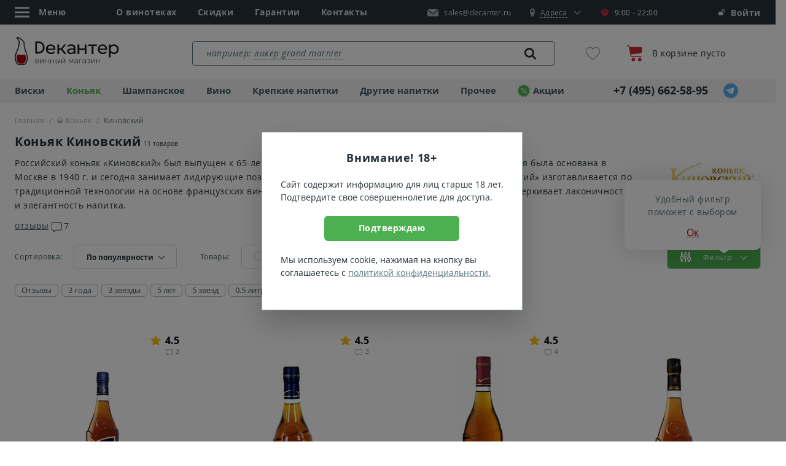

--- FILE ---
content_type: text/html; charset=UTF-8
request_url: https://decanter.ru/cognac/kinovsky
body_size: 38358
content:
<!DOCTYPE html>
<!--[if lt IE 7]><html
class="no-js lt-ie9 lt-ie8 lt-ie7" xmlns="http://www.w3.org/1999/xhtml" xml:lang="ru" lang="ru"><![endif]-->
<!--[if IE 7]><html
class="no-js lt-ie9 lt-ie8" xmlns="http://www.w3.org/1999/xhtml" xml:lang="ru" lang="ru"><![endif]-->
<!--[if IE 8]><html
class="no-js lt-ie9" xmlns="http://www.w3.org/1999/xhtml" xml:lang="ru" lang="ru"><![endif]-->
<!--[if gt IE 8]><html
class="no-js" xmlns="http://www.w3.org/1999/xhtml" xml:lang="ru" lang="ru"><![endif]--><html
xmlns="http://www.w3.org/1999/xhtml" xmlns:og="http://ogp.me/ns#" xml:lang="ru" lang="ru"><head><meta
property="og:title" content="Коньяк Киновский" /><meta
property="og:type" content="website" /><meta
property="og:image" content="/upload/resize_cache_ext/659097dd5531aac13622ffc3c0ef9dc5_a91f1d794139d9c8f2ba6addf7f6fa28.jpg" /><meta
property="og:description" content="Купить в магазине Декантер. 11 предложений в наличии и под заказ, отзывы покупателей." /><meta
property="og:url" content="https://decanter.ru/cognac/kinovsky" /> <script data-skip-moving="true" src="/local/templates/main2018/js/cookie.js"></script> <script data-skip-moving="true">window.dataLayer = [];
        window.sendOrder = false;

        function ga() {
            if (typeof ga_data == 'undefined') ga_data = [];
            var args = [];
            for (var i = 0; i < arguments.length; i++) args[i] = arguments[i];
            ga_data.push(args);
        }

        var loadScript = function (src) {
            var script = document.createElement('script'),
                appendTo = document.getElementsByTagName('body')[0];
            script.src = src;
            script.async = false;
            script.defer = true;
            appendTo.appendChild(script);
        };

        var isMobile = 0;
        var adult = 0;
                var chatDelay = 0;
                var cookieDomain = 'decanter.ru';
        var ya_browser_informer_show = "1";
                                var basket_popup_button_goal = 'Button_Checkout';
                                    const captchaGoal = 'captcha_google';
                                        const captchaType = 'Google';
                var isLightHouse = false;</script> <title>Коньяк Киновский — Купить в Москве, цена коньяка Киновский в магазине Декантер</title><meta
http-equiv="Content-Type" content="text/html; charset=UTF-8" /><meta
name="keywords" content="Киновский, Киновский" /><meta
name="description" content="Коньяк Киновский в магазине Декантер. &#x1f943; 11 наименований в наличии и под заказ. &#x2705; Лучшие цены, отзывы, гарантия качества. ☎ +7 (495) 662-58-95" /><link
rel="canonical" href="https://decanter.ru/cognac/kinovsky" />   <script type="application/ld+json">{"@context":"https://schema.org","@type":"Product","name":"Коньяк Киновский","offers":{"@type":"AggregateOffer","offerCount":"11","highPrice":"1410","lowPrice":"600","priceCurrency":"RUB"},"image":"https://static.decanter.ru/upload/resize_cache_ext/659097dd5531aac13622ffc3c0ef9dc5_a91f1d794139d9c8f2ba6addf7f6fa28.jpg","aggregateRating":{"@type":"AggregateRating","ratingValue":4.5,"worstRating":1,"bestRating":5,"reviewCount":17,"ratingCount":17}}</script> <link
rel="preload" href="https://static.decanter.ru/min/?b=local/templates/main2018/js&f=catalog.plugins.js,catalog.js,filter.js&174720579917545707881629907723" as="script"><meta
name="viewport" content="initial-scale=1.0, width=device-width, maximum-scale=1"><meta
name="skype_toolbar" content="skype_toolbar_parser_compatible">
<!--[if IE]><meta
http-equiv="X-UA-Compatible" content="IE=edge,chrome=1">
<![endif]--><meta
name="google" content="notranslate"><meta
name="format-detection" content="telephone=no"><link
rel="dns-prefetch" href="https://mc.yandex.ru"/><link
rel="dns-prefetch" href="https://api-maps.yandex.ru"/><link
rel="preconnect" href="https://static.decanter.ru"/><link
rel="preload" href="https://static.decanter.ru/local/templates/main2018/fonts/opensans-regular.woff" as="font"
crossorigin="anonymous"><link
rel="preload" href="https://static.decanter.ru/local/templates/main2018/fonts/opensans-bold.woff" as="font" crossorigin="anonymous"><link
rel="preload" href="https://static.decanter.ru/local/templates/main2018/fonts/icons.woff2" as="font" crossorigin="anonymous"><link
rel="preload" href="https://static.decanter.ru/local/templates/main2018/fonts/opensans-italic.woff" as="font" crossorigin="anonymous"><link
rel="preload" href="https://static.decanter.ru/local/templates/main2018/fonts/rouble.woff" as="font" crossorigin="anonymous"><link
rel="preload" href="https://static.decanter.ru/local/templates/main2018/fonts/pt-serif-regular.woff" as="font"
crossorigin="anonymous"><link
rel="preload" href="https://static.decanter.ru/local/templates/main2018/fonts/opensans-semibold.woff" as="font"
crossorigin="anonymous"><link
rel="preload" href="https://static.decanter.ru/local/templates/main2018/fonts/favorite-font.ttf?usp2n3" as="font"
crossorigin="anonymous"><link
rel="preload" href="https://static.decanter.ru/local/templates/main2018/fonts/icomoon.ttf?yn2qoo" as="font" crossorigin="anonymous"><link
rel="preload" href="https://static.decanter.ru/local/templates/main2018/fonts/cloud.ttf?v5q4ki" as="font" crossorigin="anonymous"><link
rel="preload" href="https://static.decanter.ru/local/templates/main2018/fonts/like.ttf?v5q4ki" as="font" crossorigin="anonymous"><link
rel="preload" href="https://static.decanter.ru/local/templates/main2018/fonts/youtube.ttf?eol2ld" as="font" crossorigin="anonymous"><link
rel="icon" type="image/svg+xml" href="/favicon.svg?2"><link
rel="shortcut icon" type="image/x-icon" href="/favicon.ico?2"><link
rel="apple-touch-icon" sizes="57x57" href="/apple-icon-57x57.png"><link
rel="apple-touch-icon" sizes="60x60" href="/apple-icon-60x60.png"><link
rel="apple-touch-icon" sizes="72x72" href="/apple-icon-72x72.png"><link
rel="apple-touch-icon" sizes="76x76" href="/apple-icon-76x76.png"><link
rel="apple-touch-icon" sizes="114x114" href="/apple-icon-114x114.png"><link
rel="apple-touch-icon" sizes="120x120" href="/apple-icon-120x120.png"><link
rel="apple-touch-icon" sizes="144x144" href="/apple-icon-144x144.png"><link
rel="apple-touch-icon" sizes="152x152" href="/apple-icon-152x152.png"><link
rel="apple-touch-icon" sizes="180x180" href="/apple-icon-180x180.png"><link
rel="icon" type="image/png" sizes="192x192" href="/android-icon-192x192.png"><link
rel="icon" type="image/png" sizes="32x32" href="/favicon-32x32.png"><link
rel="icon" type="image/png" sizes="96x96" href="/favicon-96x96.png"><link
rel="icon" type="image/png" sizes="16x16" href="/favicon-16x16.png"><meta
name="msapplication-TileColor" content="#ffffff"><meta
name="msapplication-TileImage" content="/ms-icon-144x144.png"><meta
name="theme-color" content="#ffffff"><link
rel="stylesheet"
href="https://static.decanter.ru/min/?b=local/templates/main2018/css&f=owl.carousel.min.css,owl.theme.default.min.css,main.css&1768902780"><link
rel="prefetch"
href="https://static.decanter.ru/min/?b=local/templates/main2018/js&f=jquery.min.js,plugins.js,common.js&17661489201766148920"
as="script">  <script type="application/ld+json">{"@context":"https://schema.org","@type":"Organization","name":"Decanter.ru - Магазин элитного алкоголя","description":"Декантер – магазин крепких напитков и вина в Москве. 83 тысячи наименований в наличии и под заказ. Крупнейшая коллекция виски и коньяка. Гарантия качества и оригинального происхождения.","logo":"/local/templates/main2018/images/inhtml/header-logo.svg","image":"/local/templates/main2018/images/inhtml/header-logo.svg","url":"https://decanter.ru","telephone":"+7 (495) 662-58-95","email":"sales@decanter.ru","address":{"@type":"PostalAddress","addressLocality":"Москва","streetAddress":"Сущевский Вал, 46с1","addressCountry":"RU","postalCode":"123557"},"sameAs":["https://t.me/decanter_ru","https://www.youtube.com/@decanter.russia","https://vkvideo.ru/@decanter_ru","https://dzen.ru/decanter_ru"]}</script> </head><body
data-copy-url="true"><div
id="captcha-container"></div><div
id="panel"></div><div
class="b-page-wrapp"><header
class="head"><div
class="head__pan-top"><div
class="container head__container"><ul
class="head__list head__list--main"><li><div
class="head__menu"><div
class="head__menu-link js-head-menu"><div
class="head__menu-icon">
<svg
class="burger-icon" width="24" height="24" viewBox="0 0 24 24">
<line
class="line top" x1="0" y1="5" x2="24" y2="5"></line>
<line
class="line middle" x1="0" y1="12" x2="24" y2="12"></line>
<line
class="line bottom" x1="0" y1="19" x2="24" y2="19"></line>
</svg></div>
<span>Меню</span></div><div
class="head__menu-list js-head-menu-list hide"><ul><li><div
class="head-menu__group">
<a
href="javascript:void(0)" class="head-menu__link js-open-submenu head-menu__link--city">
<span
class="icon-mark"></span>
<span>
<span
class="head-menu__link-border">Москва</span>
</span>
</a></div><div
class="head-menu__sub-menu"><div
class="head-menu__back">
<a
href="javascript:void(0)" class="head-menu__link js-close-submenu"><div
class="head-menu__link-img">
<img
src="https://static.decanter.ru/local/templates/main2018/images/inhtml/menu/icon-back.svg" alt=""></div>
<span>Назад</span>
</a></div><div
class="head-menu__content"><ul
class="head-menu__list"><li
class="head-menu__item" itemscope itemtype="https://schema.org/SiteNavigationElement">
<a
href="https://decanter.ru/cognac/kinovsky" class="head-menu__link" itemprop="url">Москва</a><meta
itemprop="name" content="Москва"></li><li
class="head-menu__item" itemscope itemtype="https://schema.org/SiteNavigationElement">
<a
href="https://spb.decanter.ru/cognac/kinovsky" class="head-menu__link" itemprop="url">Санкт-Петербург</a><meta
itemprop="name" content="Санкт-Петербург"></li><li
class="head-menu__item" itemscope itemtype="https://schema.org/SiteNavigationElement">
<a
href="https://ivn.decanter.ru/cognac/kinovsky" class="head-menu__link" itemprop="url">Иваново</a><meta
itemprop="name" content="Иваново"></li></ul></div></div></li><li
itemscope itemtype="https://schema.org/SiteNavigationElement">
<a
href="/shop" itemprop="url">О винотеках</a><meta
itemprop="name" content="О винотеках"></li><li
itemscope itemtype="https://schema.org/SiteNavigationElement">
<a
href="/conditions" itemprop="url">Условия работы</a><meta
itemprop="name" content="Условия работы"></li><li
itemscope itemtype="https://schema.org/SiteNavigationElement">
<a
href="/discont" itemprop="url">Скидки</a><meta
itemprop="name" content="Скидки"></li><li
itemscope itemtype="https://schema.org/SiteNavigationElement">
<a
href="/degustations" itemprop="url">Дегустации</a><meta
itemprop="name" content="Дегустации"></li><li
itemscope itemtype="https://schema.org/SiteNavigationElement">
<a
href="/quality" itemprop="url">Гарантии</a><meta
itemprop="name" content="Гарантии"></li><li
itemscope itemtype="https://schema.org/SiteNavigationElement">
<a
href="/site-reviews" itemprop="url">Отзывы о магазине</a><meta
itemprop="name" content="Отзывы о магазине"></li><li
itemscope itemtype="https://schema.org/SiteNavigationElement">
<a
href="/about-us" itemprop="url">О компании</a><meta
itemprop="name" content="О компании"></li><li
itemscope itemtype="https://schema.org/SiteNavigationElement">
<a
href="/team" itemprop="url">Команда</a><meta
itemprop="name" content="Команда"></li><li
itemscope itemtype="https://schema.org/SiteNavigationElement">
<a
href="/corporative" itemprop="url">Корпоративным клиентам</a><meta
itemprop="name" content="Корпоративным клиентам"></li><li
itemscope itemtype="https://schema.org/SiteNavigationElement">
<a
href="/articles" itemprop="url">Статьи</a><meta
itemprop="name" content="Статьи"></li><li
itemscope itemtype="https://schema.org/SiteNavigationElement">
<a
href="/vacancy" itemprop="url">Вакансии</a><meta
itemprop="name" content="Вакансии"></li><li
itemscope itemtype="https://schema.org/SiteNavigationElement">
<a
href="/contacts" itemprop="url">Контакты</a><meta
itemprop="name" content="Контакты"></li></ul><div
class="head-menu__social">
<a
href="https://www.instagram.com/decanter.ru/" class="head-menu__social-item" rel="nofollow">
<img
src="https://static.decanter.ru/local/templates/main2018/images/content/contacts/instagram.svg" alt="instagram">
</a>
<a
href="https://t.me/decanter_ru" class="head-menu__social-item" rel="nofollow">
<img
src="https://static.decanter.ru/local/templates/main2018/images/content/contacts/telegram.svg" alt="telegram">
</a>
<a
href="https://www.youtube.com/channel/UC7NPqbk1RrHVFSx2zKbGHog" class="head-menu__social-item" rel="nofollow">
<img
src="https://static.decanter.ru/local/templates/main2018/images/content/contacts/youtube.svg" alt="youtube">
</a></div></div></div></li><li>
<a
href="/shop">О винотеках</a></li><li>
<a
href="/discont" data-action="discount-click">Скидки</a></li><li>
<a
href="/quality">Гарантии</a></li><li>
<a
href="/contacts">Контакты</a></li></ul><div
class="head__group">
<a
href="mailto:sales@decanter.ru" class="head__mail">
<img
src="https://static.decanter.ru/local/templates/main2018/images/inhtml/mail-white.svg" alt=""
class="head__mail-icon" loading="lazy">
<span
itemprop="email">sales@decanter.ru</span>
</a><div
class="head__address js-address"><div
class="head__address-block">
<a
href="javascript:void(0)" class="head__map js-address-block">
<span
class="icon-mark"></span>
<span
itemprop="streetAddress" class="head__address-text js-address-active"><span>Адреса</span></span>
</a><div
class="head__time head__time--color">
<span
class="icon-clock"></span>9:00 - 22:00<div
class="head__time-tooltip head__time-tooltip--color">Магазин закрыт</div></div></div><div
class="head__address-select js-address-select"><div
class="head__address-city"><div
class="head-menu__group">
<a
href="javascript:void(0)" class="head-menu__link js-open-submenu">
<span
class="icon-mark"></span>
<span>
<span
class="head-menu__link-border">Москва</span>
</span>
</a></div><div
class="head-menu__sub-menu"><div
class="head-menu__back">
<a
href="javascript:void(0)" class="head-menu__link js-close-submenu"><div
class="head-menu__link-img">
<img
src="https://static.decanter.ru/local/templates/main2018/images/inhtml/menu/icon-back.svg" alt=""></div>
<span>Назад</span>
</a></div><div
class="head-menu__content"><ul
class="head-menu__list"><li
class="head-menu__item">
<a
href="https://decanter.ru/cognac/kinovsky" class="head-menu__link">Москва</a></li><li
class="head-menu__item">
<a
href="https://spb.decanter.ru/cognac/kinovsky" class="head-menu__link">Санкт-Петербург</a></li><li
class="head-menu__item">
<a
href="https://ivn.decanter.ru/cognac/kinovsky" class="head-menu__link">Иваново</a></li></ul></div></div></div><div
class="head__address-item js-address-item" data-code="presnya"><div
class="head__address-title store">
<span
class="store__head">Пресненский Вал, 44</span>
<span
class="store__metro"><span
class="icon-metro" style="color: #8a4e36;"></span> Белорусская</span></div>
<a
href="tel:+74959551670" class="head__address-phone">
<span
class="icon-phone"></span>
<span>+7 (495) 955-16-70</span>
</a></div><div
class="head__address-item js-address-item" data-code="masterkova"><div
class="head__address-title store">
<span
class="store__head">Мастеркова, 1</span>
<span
class="store__metro"><span
class="icon-metro" style="color: #48b85e;"></span> Автозаводская</span></div>
<a
href="tel:+74952254412" class="head__address-phone">
<span
class="icon-phone"></span>
<span>+7 (495) 225-44-12</span>
</a></div><div
class="head__address-item js-address-item" data-code="basmannaya"><div
class="head__address-title store">
<span
class="store__head">Новая Басманная, 31с1</span>
<span
class="store__metro"><span
class="icon-metro" style="color: #2d72b4;"></span> Бауманская</span></div>
<a
href="tel:+74955404612" class="head__address-phone">
<span
class="icon-phone"></span>
<span>+7 (495) 540-46-12</span>
</a></div><div
class="head__address-item js-address-item" data-code="leninskiy"><div
class="head__address-title store">
<span
class="store__head">Ленинский пр-т, 66</span>
<span
class="store__metro"><span
class="icon-metro" style="color: #9b2015;"></span> Университет</span></div>
<a
href="tel:+74955653612" class="head__address-phone">
<span
class="icon-phone"></span>
<span>+7 (495) 565-36-12</span>
</a></div><p>Схема проезда и телефоны торговых залов на странице <a
href="/contacts">Контакты</a></p></div></div></div><div
class="head__login"><style>.sberbank_id_icon {
		background-image:url(/bitrix/images/sberbank.id/sber_id_logo_green.svg);
        background-size: 16px 16px;
        width:16px;
        height:16px;
        background-repeat:no-repeat;
	}
	.bx-authform-social ul li .bx-authform-social-icon.sberbank_id_icon {
		background-image:url(/bitrix/images/sberbank.id/sber_id_logo_green.svg); 
		background-size:contain
	}</style>  <span
class="head__login-link" data-target="#popup-auth-registration" data-toggle="modal" title="Личный кабинет">
<span
class="icon-login"></span>
Войти
</span></div></div></div><div
class="head__pan"><div
class="container">
<a
href="/" class="head__logo">
<img
src="https://static.decanter.ru/local/templates/main2018/images/inhtml/header-logo.svg?2"
alt="Магазин элитного алкоголя Декантер" loading="lazy">
</a><div
class="search-container" data-main-search><div
class="search search--header" itemscope itemtype="https://schema.org/WebSite"><link
itemprop="url" href="https://decanter.ru"/><form
action="/search/" class="search__form" itemprop="potentialAction" itemscope itemtype="https://schema.org/SearchAction">
<label
for="header-search" class="search__placeholder hide">
<span>например: </span>
</label>
<label
for="header-search" class="search__placeholder search__placeholder--link hide">
<a
href="#" title="">ликер grand marnier</a>
</label><meta
itemprop="target" content="https://decanter.ru/search?q={q}"/>
<input
type="text" id="header-search" name="q"
value=""
placeholder=""
autocomplete="off"
class="search__input js-search-result" itemprop="query-input"/>
<button
type="submit" class="search__link">
<span
class="icon-loup"></span>
<img
class="icon-spinner" src="https://static.decanter.ru/local/templates/main2018/images/spinner.gif" style="display: none;">
</button></form><div
class="b-result js-scroll-result" id="searched-words"><div
class="b-result__group b-result__group--searched"><div
class="b-result__header">Популярные запросы</div><div
class="b-result__panel">
<a
href="#" class="b-result__link" data-action="to_search">коньяк из франции</a></div><div
class="b-result__panel">
<a
href="#" class="b-result__link" data-action="to_search">коньяк хеннесси</a></div><div
class="b-result__panel">
<a
href="#" class="b-result__link" data-action="to_search">коньяк меуков</a></div><div
class="b-result__panel">
<a
href="#" class="b-result__link" data-action="to_search">коньяк курвуазье</a></div><div
class="b-result__panel">
<a
href="#" class="b-result__link" data-action="to_search">коньяк мартель</a></div><div
class="b-result__panel">
<a
href="#" class="b-result__link" data-action="to_search">коньяк xo</a></div><div
class="b-result__panel">
<a
href="#" class="b-result__link" data-action="to_search">коньяк арарат</a></div><div
class="b-result__panel">
<a
href="#" class="b-result__link" data-action="to_search">коньяк коктебель</a></div><div
class="b-result__panel">
<a
href="#" class="b-result__link" data-action="to_search">коньяк старейшина</a></div><div
class="b-result__panel">
<a
href="#" class="b-result__link" data-action="to_search">коньяк фанагория</a></div></div></div></div></div><div
class="head-favorite">
<a
href="/favorites" class="head-favorite__container"
onclick="if (window.yaCounter81598 !== undefined) {yaCounter81598.reachGoal('go_to_favorite');}">
<span
class="icon-favorite-stroke"></span>
<span
class="head-favorite__quantity collapse">0</span>
</a></div><div
class="head-cart">
<a
href="/cart" class="head-cart__link">
<span
class="head-cart__image"><img
src="https://static.decanter.ru/local/templates/main2018/images/inhtml/cart.svg" alt="Корзина"></span><div
class="head-cart__group"><p
class="head-cart__text">В корзине пусто</p></div>
</a></div></div></div><div
class="head__pan-btm js-header-pan-btm"><div
class="container"><div
class="head-nav head-nav--top"><div
class="head-nav__block head-nav__block--list"><ul
class="head-nav__list "><li
itemscope itemtype="https://schema.org/SiteNavigationElement">
<a
href="/whisky"  data-action="get-cat-el">
Виски            </a><div
class="head-nav__panel" style="display: none;"><div
class="head-nav__cat">
<button
class="head-nav__close js-nav-close"></button><ul><li
class="head-nav__cat-title">
Бренды</li><li>
<a
href="/johnnie-walker" data-action="get-cat-el" class="head-nav__link head-nav__link--bold">Johnnie Walker</a></li><li>
<a
href="/chivas-regal" data-action="get-cat-el" class="head-nav__link head-nav__link--bold">Chivas Regal</a></li><li>
<a
href="/macallan" data-action="get-cat-el" class="head-nav__link head-nav__link--bold">Macallan</a></li><li>
<a
href="/jameson" data-action="get-cat-el" class="head-nav__link head-nav__link--bold">Jameson</a></li><li>
<a
href="/jack-daniels" data-action="get-cat-el" class="head-nav__link head-nav__link--bold">Jack Daniels</a></li><li><span
data-alink="/whisky" class="link--dummy"></span></li></ul><ul><li
class="head-nav__cat-title">
Выдержка</li><li>
<a
href="/whisky/3goda" data-action="get-cat-el" class="head-nav__link head-nav__link--bold">3 года</a></li><li>
<a
href="/whisky/10let" data-action="get-cat-el" class="head-nav__link head-nav__link--bold">10 лет</a></li><li>
<a
href="/12let" data-action="get-cat-el" class="head-nav__link head-nav__link--bold">12 лет</a></li><li>
<a
href="/whisky/15let" data-action="get-cat-el" class="head-nav__link head-nav__link--bold">15 лет</a></li><li>
<a
href="/whisky/18let" data-action="get-cat-el" class="head-nav__link head-nav__link--bold">18 лет</a></li><li><span
data-alink="/whisky" class="link--dummy"></span></li></ul><ul><li
class="head-nav__cat-title">
Страна</li><li>
<a
href="/whisky/scotland" data-action="get-cat-el" class="head-nav__link head-nav__link--bold">Шотландия</a></li><li>
<a
href="/whisky/ireland" data-action="get-cat-el" class="head-nav__link head-nav__link--bold">Ирландия</a></li><li>
<a
href="/whisky/usa" data-action="get-cat-el" class="head-nav__link head-nav__link--bold">США</a></li><li>
<a
href="/whisky/japan" data-action="get-cat-el" class="head-nav__link head-nav__link--bold">Япония</a></li><li>
<a
href="/whisky/taiwan" data-action="get-cat-el" class="head-nav__link head-nav__link--bold">Тайвань</a></li><li><span
data-alink="/whisky" class="link--dummy"></span></li></ul><ul><li
class="head-nav__cat-title">
Тип</li><li>
<a
href="/single-malt-whisky" data-action="get-cat-el" class="head-nav__link head-nav__link--bold">Односолодовый</a></li><li>
<a
href="/blended-whisky" data-action="get-cat-el" class="head-nav__link head-nav__link--bold">Купажированный</a></li><li>
<a
href="/bourbon-whiskey" data-action="get-cat-el" class="head-nav__link head-nav__link--bold">Бурбон</a></li><li>
<a
href="/malt-whisky" data-action="get-cat-el" class="head-nav__link head-nav__link--bold">Солодовый</a></li><li>
<a
href="/tennessy-whiskey" data-action="get-cat-el" class="head-nav__link head-nav__link--bold">Теннесси</a></li><li><span
data-alink="/whisky" class="link--dummy"></span></li></ul><ul><li
class="head-nav__cat-title">Цена</li><li>
<a
href="/whisky/do-1000" data-action="get-cat-el" class="head-nav__link head-nav__link--bold">до 1000&nbsp;<span
class="rub"><span>руб.</span></span></a></li><li>
<a
href="/whisky/ot-1000-do-4000" data-action="get-cat-el" class="head-nav__link head-nav__link--bold">1000 - 4000&nbsp;<span
class="rub"><span>руб.</span></span></a></li><li>
<a
href="/whisky/ot-4000-do-8000" data-action="get-cat-el" class="head-nav__link head-nav__link--bold">4000 - 8000&nbsp;<span
class="rub"><span>руб.</span></span></a></li><li><span
data-alink="/whisky" class="link--dummy"></span></li></ul></div>
<a
href="/whisky" class="head-nav__btn-more">Показать все</a><div
class="goods-item goods-item--header-bavigation"></div></div><meta
itemprop="url" content="/whisky"><meta
itemprop="name" content="Виски"></li><li
itemscope itemtype="https://schema.org/SiteNavigationElement">
<a
href="/cognac" class="active" data-action="get-cat-el">
Коньяк            </a><div
class="head-nav__panel" style="display: none;"><div
class="head-nav__cat">
<button
class="head-nav__close js-nav-close"></button><ul><li
class="head-nav__cat-title">
Бренды</li><li>
<a
href="/hennessy" data-action="get-cat-el" class="head-nav__link head-nav__link--bold">Hennessy</a></li><li>
<a
href="/courvoisier" data-action="get-cat-el" class="head-nav__link head-nav__link--bold">Courvoisier</a></li><li>
<a
href="/remy-martin" data-action="get-cat-el" class="head-nav__link head-nav__link--bold">Remy Martin</a></li><li>
<a
href="/camus" data-action="get-cat-el" class="head-nav__link head-nav__link--bold">Camus</a></li><li>
<a
href="/ararat" data-action="get-cat-el" class="head-nav__link head-nav__link--bold">Арарат</a></li><li><span
data-alink="/cognac" class="link--dummy"></span></li></ul><ul><li
class="head-nav__cat-title">
Класс</li><li>
<a
href="/cognac/vs" data-action="get-cat-el" class="head-nav__link head-nav__link--bold">VS</a></li><li>
<a
href="/cognac/vsop" data-action="get-cat-el" class="head-nav__link head-nav__link--bold">VSOP</a></li><li>
<a
href="/cognac/xo" data-action="get-cat-el" class="head-nav__link head-nav__link--bold">XO</a></li><li>
<a
href="/cognac/3-zvezdi" data-action="get-cat-el" class="head-nav__link head-nav__link--bold">3 звезды</a></li><li>
<a
href="/cognac/5-zvezd" data-action="get-cat-el" class="head-nav__link head-nav__link--bold">5 звезд</a></li><li><span
data-alink="/cognac" class="link--dummy"></span></li></ul><ul><li
class="head-nav__cat-title">
Популярные</li><li>
<a
href="/cognac" data-action="get-cat-el" class="head-nav__link head-nav__link--bold">Коньяк</a></li><li>
<a
href="/armagnac" data-action="get-cat-el" class="head-nav__link head-nav__link--bold">Арманьяк</a></li><li>
<a
href="/brandy" data-action="get-cat-el" class="head-nav__link head-nav__link--bold">Бренди</a></li><li>
<a
href="/calvados" data-action="get-cat-el" class="head-nav__link head-nav__link--bold">Кальвадос</a></li><li><span
data-alink="/cognac" class="link--dummy"></span></li></ul><ul><li
class="head-nav__cat-title">
Страна</li><li>
<a
href="/cognac/france" data-action="get-cat-el" class="head-nav__link head-nav__link--bold">Франция</a></li><li>
<a
href="/armeniya" data-action="get-cat-el" class="head-nav__link head-nav__link--bold">Армения</a></li><li>
<a
href="/cognac-russia" data-action="get-cat-el" class="head-nav__link head-nav__link--bold">Россия</a></li><li><span
data-alink="/cognac" class="link--dummy"></span></li></ul><ul><li
class="head-nav__cat-title">Цена</li><li>
<a
href="/cognac/do-1000" data-action="get-cat-el" class="head-nav__link head-nav__link--bold">до 1000&nbsp;<span
class="rub"><span>руб.</span></span></a></li><li>
<a
href="/cognac/ot-1000-do-4000" data-action="get-cat-el" class="head-nav__link head-nav__link--bold">1000 - 4000&nbsp;<span
class="rub"><span>руб.</span></span></a></li><li>
<a
href="/cognac/ot-4000-do-8000" data-action="get-cat-el" class="head-nav__link head-nav__link--bold">4000 - 8000&nbsp;<span
class="rub"><span>руб.</span></span></a></li><li><span
data-alink="/cognac" class="link--dummy"></span></li></ul></div>
<a
href="/cognac" class="head-nav__btn-more">Показать все</a><div
class="goods-item goods-item--header-bavigation"></div></div><meta
itemprop="url" content="/cognac"><meta
itemprop="name" content="Коньяк"></li><li
itemscope itemtype="https://schema.org/SiteNavigationElement">
<a
href="/champagne"  data-action="get-cat-el">
Шампанское            </a><div
class="head-nav__panel" style="display: none;"><div
class="head-nav__cat">
<button
class="head-nav__close js-nav-close"></button><ul><li
class="head-nav__cat-title">
Бренды</li><li>
<a
href="/moet-chandon" data-action="get-cat-el" class="head-nav__link head-nav__link--bold">Moet & Chandon</a></li><li>
<a
href="/veuve-clicquot" data-action="get-cat-el" class="head-nav__link head-nav__link--bold">Veuve Clicquot</a></li><li>
<a
href="/ruinart" data-action="get-cat-el" class="head-nav__link head-nav__link--bold">Ruinart</a></li><li>
<a
href="/perrier-jouet" data-action="get-cat-el" class="head-nav__link head-nav__link--bold">Perrier Jouet</a></li><li>
<a
href="/mastro-binelli" data-action="get-cat-el" class="head-nav__link head-nav__link--bold">Mastro Binelli</a></li><li>
<a
href="/asti-mondoro" data-action="get-cat-el" class="head-nav__link head-nav__link--bold">Mondoro</a></li><li>
<a
href="/abrau-durso" data-action="get-cat-el" class="head-nav__link head-nav__link--bold">Абрау-Дюрсо</a></li><li><span
data-alink="/champagne" class="link--dummy"></span></li></ul><ul><li
class="head-nav__cat-title">
Популярные</li><li>
<a
href="/champagne" data-action="get-cat-el" class="head-nav__link head-nav__link--bold">Шампанское</a></li><li>
<a
href="/igristoe-vino" data-action="get-cat-el" class="head-nav__link head-nav__link--bold">Игристое вино</a></li><li>
<a
href="/prosecco" data-action="get-cat-el" class="head-nav__link head-nav__link--bold">Просекко</a></li><li>
<a
href="/asti" data-action="get-cat-el" class="head-nav__link head-nav__link--bold">Асти</a></li><li>
<a
href="/cava" data-action="get-cat-el" class="head-nav__link head-nav__link--bold">Кава</a></li><li>
<a
href="/lambrusco" data-action="get-cat-el" class="head-nav__link head-nav__link--bold">Ламбруско</a></li><li>
<a
href="/igristoe-vino/cremant" data-action="get-cat-el" class="head-nav__link head-nav__link--bold">Креман</a></li><li>
<a
href="/igristoe-vino/petnat" data-action="get-cat-el" class="head-nav__link head-nav__link--bold">Петнат</a></li><li>
<a
href="/igristoe-vino/sekt" data-action="get-cat-el" class="head-nav__link head-nav__link--bold">Зект</a></li><li><span
data-alink="/champagne" class="link--dummy"></span></li></ul><ul><li
class="head-nav__cat-title">
Страна</li><li>
<a
href="/champagne/france" data-action="get-cat-el" class="head-nav__link head-nav__link--bold">Франция</a></li><li>
<a
href="/sparkling-wine-italy" data-action="get-cat-el" class="head-nav__link head-nav__link--bold">Италия</a></li><li>
<a
href="/sparkling-wine-russia" data-action="get-cat-el" class="head-nav__link head-nav__link--bold">Россия</a></li><li><span
data-alink="/champagne" class="link--dummy"></span></li></ul><ul><li
class="head-nav__cat-title">
Сахар</li><li>
<a
href="/champagne/brut" data-action="get-cat-el" class="head-nav__link head-nav__link--bold">Брют</a></li><li>
<a
href="/champagne/dry" data-action="get-cat-el" class="head-nav__link head-nav__link--bold">Сухое</a></li><li>
<a
href="/champagne/semi-dry" data-action="get-cat-el" class="head-nav__link head-nav__link--bold">Полусухое</a></li><li>
<a
href="/champagne/semi-sweet" data-action="get-cat-el" class="head-nav__link head-nav__link--bold">Полусладкое</a></li><li><span
data-alink="/champagne" class="link--dummy"></span></li></ul><ul><li
class="head-nav__cat-title">Цена</li><li>
<a
href="/champagne/do-1000" data-action="get-cat-el" class="head-nav__link head-nav__link--bold">до 1000&nbsp;<span
class="rub"><span>руб.</span></span></a></li><li>
<a
href="/champagne/ot-1000-do-2000" data-action="get-cat-el" class="head-nav__link head-nav__link--bold">1000 - 2000&nbsp;<span
class="rub"><span>руб.</span></span></a></li><li>
<a
href="/champagne/ot-2000-do-6000" data-action="get-cat-el" class="head-nav__link head-nav__link--bold">2000 - 6000&nbsp;<span
class="rub"><span>руб.</span></span></a></li><li><span
data-alink="/champagne" class="link--dummy"></span></li></ul></div>
<a
href="/champagne" class="head-nav__btn-more">Показать все</a><div
class="goods-item goods-item--header-bavigation"></div></div><meta
itemprop="url" content="/champagne"><meta
itemprop="name" content="Шампанское"></li><li
itemscope itemtype="https://schema.org/SiteNavigationElement">
<a
href="/wine"  data-action="get-cat-el">
Вино            </a><div
class="head-nav__panel" style="display: none;"><div
class="head-nav__cat">
<button
class="head-nav__close js-nav-close"></button><ul><li
class="head-nav__cat-title">
Страна</li><li>
<a
href="/wine-france" data-action="get-cat-el" class="head-nav__link head-nav__link--bold">Франция</a></li><li>
<a
href="/wine-italy" data-action="get-cat-el" class="head-nav__link head-nav__link--bold">Италия</a></li><li>
<a
href="/wine-spain" data-action="get-cat-el" class="head-nav__link head-nav__link--bold">Испания</a></li><li>
<a
href="/wine-russia" data-action="get-cat-el" class="head-nav__link head-nav__link--bold">Россия</a></li><li>
<a
href="/wine-georgia" data-action="get-cat-el" class="head-nav__link head-nav__link--bold">Грузия</a></li><li>
<a
href="/wine-germany" data-action="get-cat-el" class="head-nav__link head-nav__link--bold">Германия</a></li><li>
<a
href="/wine-south-africa" data-action="get-cat-el" class="head-nav__link head-nav__link--bold">ЮАР</a></li><li>
<a
href="/wine-chile" data-action="get-cat-el" class="head-nav__link head-nav__link--bold">Чили</a></li><li><span
data-alink="/wine" class="link--dummy"></span></li></ul><ul><li
class="head-nav__cat-title">
Регион</li><li>
<a
href="/bordeaux" data-action="get-cat-el" class="head-nav__link head-nav__link--bold">Бордо</a></li><li>
<a
href="/bourgogne" data-action="get-cat-el" class="head-nav__link head-nav__link--bold">Бургундия</a></li><li>
<a
href="/rhone" data-action="get-cat-el" class="head-nav__link head-nav__link--bold">Долина Роны</a></li><li>
<a
href="/toscana" data-action="get-cat-el" class="head-nav__link head-nav__link--bold">Тоскана</a></li><li>
<a
href="/veneto" data-action="get-cat-el" class="head-nav__link head-nav__link--bold">Венето</a></li><li>
<a
href="/piemonte" data-action="get-cat-el" class="head-nav__link head-nav__link--bold">Пьемонт</a></li><li>
<a
href="/rioja" data-action="get-cat-el" class="head-nav__link head-nav__link--bold">Риоха</a></li><li>
<a
href="/catalunya" data-action="get-cat-el" class="head-nav__link head-nav__link--bold">Каталония</a></li><li><span
data-alink="/wine" class="link--dummy"></span></li></ul><ul><li
class="head-nav__cat-title">
Цвет</li><li>
<a
href="/wine/red" data-action="get-cat-el" class="head-nav__link head-nav__link--bold">Красное</a></li><li>
<a
href="/wine/white" data-action="get-cat-el" class="head-nav__link head-nav__link--bold">Белое</a></li><li>
<a
href="/wine/rose" data-action="get-cat-el" class="head-nav__link head-nav__link--bold">Розовое</a></li><li><span
data-alink="/wine" class="link--dummy"></span></li><li
class="head-nav__cat-title">
Сахар</li><li>
<a
href="/wine/dry" data-action="get-cat-el" class="head-nav__link head-nav__link--bold">Сухое</a></li><li>
<a
href="/wine/semi-dry" data-action="get-cat-el" class="head-nav__link head-nav__link--bold">Полусухое</a></li><li>
<a
href="/wine/semi-sweet" data-action="get-cat-el" class="head-nav__link head-nav__link--bold">Полусладкое</a></li><li>
<a
href="/wine/sweet" data-action="get-cat-el" class="head-nav__link head-nav__link--bold">Сладкое</a></li><li><span
data-alink="/wine" class="link--dummy"></span></li></ul><ul><li
class="head-nav__cat-title">
Тип</li><li>
<a
href="/wine-kosher" data-action="get-cat-el" class="head-nav__link head-nav__link--bold">Кошерное</a></li><li>
<a
href="/wine/organic" data-action="get-cat-el" class="head-nav__link head-nav__link--bold">Органическое</a></li><li>
<a
href="/vermouth" data-action="get-cat-el" class="head-nav__link head-nav__link--bold">Вермут</a></li><li>
<a
href="/portwein" data-action="get-cat-el" class="head-nav__link head-nav__link--bold">Портвейн</a></li><li>
<a
href="/jerez" data-action="get-cat-el" class="head-nav__link head-nav__link--bold">Херес</a></li><li>
<a
href="/madera" data-action="get-cat-el" class="head-nav__link head-nav__link--bold">Мадера</a></li><li>
<a
href="/marsala" data-action="get-cat-el" class="head-nav__link head-nav__link--bold">Марсала</a></li><li>
<a
href="/wine-no-alcohol" data-action="get-cat-el" class="head-nav__link head-nav__link--bold">Безалкогольное</a></li><li><span
data-alink="/wine" class="link--dummy"></span></li></ul><ul><li
class="head-nav__cat-title">Цена</li><li>
<a
href="/wine/do-1000" data-action="get-cat-el" class="head-nav__link head-nav__link--bold">до 1000&nbsp;<span
class="rub"><span>руб.</span></span></a></li><li>
<a
href="/wine/ot-1000-do-2000" data-action="get-cat-el" class="head-nav__link head-nav__link--bold">1000 - 2000&nbsp;<span
class="rub"><span>руб.</span></span></a></li><li>
<a
href="/wine/ot-2000-do-6000" data-action="get-cat-el" class="head-nav__link head-nav__link--bold">2000 - 6000&nbsp;<span
class="rub"><span>руб.</span></span></a></li><li><span
data-alink="/wine" class="link--dummy"></span></li></ul></div>
<a
href="/wine" class="head-nav__btn-more">Показать все</a><div
class="goods-item goods-item--header-bavigation"></div></div><meta
itemprop="url" content="/wine"><meta
itemprop="name" content="Вино"></li><li
itemscope itemtype="https://schema.org/SiteNavigationElement">
<a
href="/spirits"  data-action="get-cat-el">
Крепкие напитки            </a><div
class="head-nav__panel" style="display: none;"><div
class="head-nav__cat">
<button
class="head-nav__close js-nav-close"></button><ul><li
class="head-nav__cat-title">
<a
class="head-nav__link head-nav__link--bold" href="/absinth" data-action="get-cat-el">                                        Абсент</li><li>
<a
href="/absenta-xenta" data-action="get-cat-el" class="head-nav__link head-nav__link--bold">Xenta</a></li><li
class="head-nav__cat-title">
<a
class="head-nav__link head-nav__link--bold" href="/akvavit" data-action="get-cat-el">                                        Аквавит</li><li>
<a
href="/banfi" data-action="get-cat-el" class="head-nav__link head-nav__link--bold">Castello Banfi</a></li><li
class="head-nav__cat-title">
<a
class="head-nav__link head-nav__link--bold" href="/arack" data-action="get-cat-el">                                        Арак</li><li
class="head-nav__cat-title">
<a
class="head-nav__link head-nav__link--bold" href="/armagnac" data-action="get-cat-el">                                        Арманьяк</li><li
class="head-nav__cat-title">
<a
class="head-nav__link head-nav__link--bold" href="/brandy" data-action="get-cat-el">                                        Бренди</li><li
class="head-nav__cat-title">
<a
class="head-nav__link head-nav__link--bold" href="/vodka" data-action="get-cat-el">                                        Водка</li><li>
<a
href="/beluga" data-action="get-cat-el" class="head-nav__link head-nav__link--bold">Белуга</a></li><li>
<a
href="/chistye-rosy" data-action="get-cat-el" class="head-nav__link head-nav__link--bold">Чистые Росы</a></li><li>
<a
href="/russian-standard" data-action="get-cat-el" class="head-nav__link head-nav__link--bold">Русский Стандарт</a></li><li>
<a
href="/finlandia" data-action="get-cat-el" class="head-nav__link head-nav__link--bold">Finlandia</a></li><li>
<a
href="/legend-of-the-kremlin" data-action="get-cat-el" class="head-nav__link head-nav__link--bold">Легенда Кремля</a></li><li>
<a
href="/absolut-vodka" data-action="get-cat-el" class="head-nav__link head-nav__link--bold">Absolut</a></li></ul><ul><li
class="head-nav__cat-title">
<a
class="head-nav__link head-nav__link--bold" href="/grappa" data-action="get-cat-el">                                        Граппа</li><li
class="head-nav__cat-title">
<a
class="head-nav__link head-nav__link--bold" href="/gin" data-action="get-cat-el">                                        Джин</li><li>
<a
href="/beefeater" data-action="get-cat-el" class="head-nav__link head-nav__link--bold">Beefeater</a></li><li>
<a
href="/gin-hendricks" data-action="get-cat-el" class="head-nav__link head-nav__link--bold">Hendrick's</a></li><li>
<a
href="/gordons" data-action="get-cat-el" class="head-nav__link head-nav__link--bold">Gordons</a></li><li>
<a
href="/bombay-sapphire" data-action="get-cat-el" class="head-nav__link head-nav__link--bold">Bombay Sapphire</a></li><li
class="head-nav__cat-title">
<a
class="head-nav__link head-nav__link--bold" href="/calvados" data-action="get-cat-el">                                        Кальвадос</li><li>
<a
href="/chateau-du-breuil" data-action="get-cat-el" class="head-nav__link head-nav__link--bold">Chateau du Breuil</a></li><li>
<a
href="/pere-magloire" data-action="get-cat-el" class="head-nav__link head-nav__link--bold">Pere Magloire</a></li><li>
<a
href="/christian-drouin-calvados" data-action="get-cat-el" class="head-nav__link head-nav__link--bold">Christian Drouin</a></li><li
class="head-nav__cat-title">
<a
class="head-nav__link head-nav__link--bold" href="/kashasa" data-action="get-cat-el">                                        Кашаса</li><li
class="head-nav__cat-title">
<a
class="head-nav__link head-nav__link--bold" href="/liqueur" data-action="get-cat-el">                                        Ликер</li><li>
<a
href="/baileys" data-action="get-cat-el" class="head-nav__link head-nav__link--bold">Baileys</a></li><li>
<a
href="/jagermeister" data-action="get-cat-el" class="head-nav__link head-nav__link--bold">Jagermeister</a></li><li>
<a
href="/wenneker" data-action="get-cat-el" class="head-nav__link head-nav__link--bold">Wenneker</a></li><li>
<a
href="/bols" data-action="get-cat-el" class="head-nav__link head-nav__link--bold">Bols</a></li><li>
<a
href="/cointreau" data-action="get-cat-el" class="head-nav__link head-nav__link--bold">Cointreau</a></li><li>
<a
href="/grand-marnier" data-action="get-cat-el" class="head-nav__link head-nav__link--bold">Grand Marnier</a></li><li>
<a
href="/sheridans" data-action="get-cat-el" class="head-nav__link head-nav__link--bold">Sheridans</a></li><li>
<a
href="/shartrez" data-action="get-cat-el" class="head-nav__link head-nav__link--bold">Chartreuse</a></li></ul><ul><li
class="head-nav__cat-title">
<a
class="head-nav__link head-nav__link--bold" href="/mezcal" data-action="get-cat-el">                                        Мескаль</li><li
class="head-nav__cat-title">
<a
class="head-nav__link head-nav__link--bold" href="/nastoika" data-action="get-cat-el">                                        Настойка</li><li>
<a
href="/jagermeister" data-action="get-cat-el" class="head-nav__link head-nav__link--bold">Jagermeister</a></li><li>
<a
href="/karlovarska-becherovka" data-action="get-cat-el" class="head-nav__link head-nav__link--bold">Becherovka</a></li><li>
<a
href="/aperol" data-action="get-cat-el" class="head-nav__link head-nav__link--bold">Aperol</a></li><li>
<a
href="/campari-bitter" data-action="get-cat-el" class="head-nav__link head-nav__link--bold">Campari</a></li><li>
<a
href="/riga-balzams" data-action="get-cat-el" class="head-nav__link head-nav__link--bold">Riga Balzams</a></li><li
class="head-nav__cat-title">
<a
class="head-nav__link head-nav__link--bold" href="/pisco" data-action="get-cat-el">                                        Писко</li><li
class="head-nav__cat-title">
<a
class="head-nav__link head-nav__link--bold" href="/rakia" data-action="get-cat-el">                                        Ракия</li><li
class="head-nav__cat-title">
<a
class="head-nav__link head-nav__link--bold" href="/rum" data-action="get-cat-el">                                        Ром</li><li>
<a
href="/rom-angostura" data-action="get-cat-el" class="head-nav__link head-nav__link--bold">Angostura</a></li><li>
<a
href="/zacapa-centenario" data-action="get-cat-el" class="head-nav__link head-nav__link--bold">Zacapa</a></li><li>
<a
href="/botucal" data-action="get-cat-el" class="head-nav__link head-nav__link--bold">Botucal</a></li><li>
<a
href="/havana-club" data-action="get-cat-el" class="head-nav__link head-nav__link--bold">Havana Club</a></li><li>
<a
href="/legendario" data-action="get-cat-el" class="head-nav__link head-nav__link--bold">Legendario</a></li><li>
<a
href="/takamaka" data-action="get-cat-el" class="head-nav__link head-nav__link--bold">Takamaka</a></li><li>
<a
href="/ron-barcelo" data-action="get-cat-el" class="head-nav__link head-nav__link--bold">Barcelo</a></li><li>
<a
href="/cubaney" data-action="get-cat-el" class="head-nav__link head-nav__link--bold">Cubaney</a></li></ul><ul><li
class="head-nav__cat-title">
<a
class="head-nav__link head-nav__link--bold" href="/samogon" data-action="get-cat-el">                                        Самогон</li><li
class="head-nav__cat-title">
<a
class="head-nav__link head-nav__link--bold" href="/tequila" data-action="get-cat-el">                                        Текила</li><li>
<a
href="/olmeca" data-action="get-cat-el" class="head-nav__link head-nav__link--bold">Olmeca</a></li><li>
<a
href="/don-julio" data-action="get-cat-el" class="head-nav__link head-nav__link--bold">Don Julio</a></li><li>
<a
href="/jose-cuervo" data-action="get-cat-el" class="head-nav__link head-nav__link--bold">Jose Cuervo</a></li><li>
<a
href="/rooster-rojo" data-action="get-cat-el" class="head-nav__link head-nav__link--bold">Rooster Rojo</a></li><li>
<a
href="/patron" data-action="get-cat-el" class="head-nav__link head-nav__link--bold">Patron</a></li><li>
<a
href="/casamigos-tequila" data-action="get-cat-el" class="head-nav__link head-nav__link--bold">Casamigos</a></li><li
class="head-nav__cat-title">
<a
class="head-nav__link head-nav__link--bold" href="/ouzo" data-action="get-cat-el">                                        Узо</li><li
class="head-nav__cat-title">
<a
class="head-nav__link head-nav__link--bold" href="/chacha" data-action="get-cat-el">                                        Чача</li><li
class="head-nav__cat-title">
<a
class="head-nav__link head-nav__link--bold" href="/schnaps" data-action="get-cat-el">                                        Шнапс</li></ul></div>
<a
href="/spirits" class="head-nav__btn-more">Показать все</a><div
class="goods-item goods-item--header-bavigation"></div></div><meta
itemprop="url" content="/spirits"><meta
itemprop="name" content="Крепкие напитки"></li><li
itemscope itemtype="https://schema.org/SiteNavigationElement">
<a
href="/drugie"  data-action="get-cat-el">
Другие напитки            </a><div
class="head-nav__panel" style="display: none;"><div
class="head-nav__cat">
<button
class="head-nav__close js-nav-close"></button><ul><li
class="head-nav__cat-title">
<a
class="head-nav__link head-nav__link--bold" href="/water" data-action="get-cat-el">                                        Вода</li><li>
<a
href="/san-benedetto" data-action="get-cat-el" class="head-nav__link head-nav__link--bold">San Benedetto</a></li><li>
<a
href="/voss" data-action="get-cat-el" class="head-nav__link head-nav__link--bold">VOSS</a></li><li>
<a
href="/san-pellegrino" data-action="get-cat-el" class="head-nav__link head-nav__link--bold">San Pellegrino</a></li><li
class="head-nav__cat-title">
<a
class="head-nav__link head-nav__link--bold" href="/tonik" data-action="get-cat-el">                                        Тоник</li><li>
<a
href="/fever-tree" data-action="get-cat-el" class="head-nav__link head-nav__link--bold">Fever Tree</a></li><li
class="head-nav__cat-title">
<a
class="head-nav__link head-nav__link--bold" href="/no-alcohol" data-action="get-cat-el">                                        Безалкогольные напитки</li></ul><ul><li
class="head-nav__cat-title">
<a
class="head-nav__link head-nav__link--bold" href="/beer" data-action="get-cat-el">                                        Пиво</li><li>
<a
href="/stortebeker" data-action="get-cat-el" class="head-nav__link head-nav__link--bold">Stortebeker</a></li><li>
<a
href="/schlenkerla" data-action="get-cat-el" class="head-nav__link head-nav__link--bold">Schlenkerla</a></li><li>
<a
href="/leikeim" data-action="get-cat-el" class="head-nav__link head-nav__link--bold">Leikeim</a></li><li>
<a
href="/ayinger" data-action="get-cat-el" class="head-nav__link head-nav__link--bold">Ayinger</a></li><li>
<a
href="/hartridges-beer" data-action="get-cat-el" class="head-nav__link head-nav__link--bold">Hartridges</a></li></ul><ul><li
class="head-nav__cat-title">
<a
class="head-nav__link head-nav__link--bold" href="/sake" data-action="get-cat-el">                                        Сакэ</li><li>
<a
href="/ozeki" data-action="get-cat-el" class="head-nav__link head-nav__link--bold">Ozeki</a></li><li>
<a
href="/akashi-tai" data-action="get-cat-el" class="head-nav__link head-nav__link--bold">Akashi Tai</a></li><li>
<a
href="/shichida" data-action="get-cat-el" class="head-nav__link head-nav__link--bold">Shichida</a></li><li>
<a
href="/kamotsuru-sake-brewing" data-action="get-cat-el" class="head-nav__link head-nav__link--bold">Kamotsuru</a></li><li>
<a
href="/sekiya" data-action="get-cat-el" class="head-nav__link head-nav__link--bold">Sekiya</a></li></ul><ul><li
class="head-nav__cat-title">
<a
class="head-nav__link head-nav__link--bold" href="/cidre" data-action="get-cat-el">                                        Сидр</li><li>
<a
href="/christian-drouin-cider" data-action="get-cat-el" class="head-nav__link head-nav__link--bold">Christian Drouin</a></li><li>
<a
href="/fournier" data-action="get-cat-el" class="head-nav__link head-nav__link--bold">Fournier</a></li><li
class="head-nav__cat-title">
<a
class="head-nav__link head-nav__link--bold" href="/sirop" data-action="get-cat-el">                                        Сироп</li><li>
<a
href="/marie-brizard-sirop" data-action="get-cat-el" class="head-nav__link head-nav__link--bold">Marie Brizard</a></li><li>
<a
href="/rooster-rojo-sangrita" data-action="get-cat-el" class="head-nav__link head-nav__link--bold">Rooster Rojo</a></li></ul></div>
<a
href="/drugie" class="head-nav__btn-more">Показать все</a><div
class="goods-item goods-item--header-bavigation"></div></div><meta
itemprop="url" content="/drugie"><meta
itemprop="name" content="Другие напитки"></li><li
itemscope itemtype="https://schema.org/SiteNavigationElement">
<a
href="/other"  data-action="get-cat-el">
Прочее            </a><div
class="head-nav__panel" style="display: none;"><div
class="head-nav__cat">
<button
class="head-nav__close js-nav-close"></button><ul><li
class="head-nav__cat-title">
<a
class="head-nav__link head-nav__link--bold" href="/glass" data-action="get-cat-el">                                        Бокалы</li><li>
<a
href="/glass/for-wine" data-action="get-cat-el" class="head-nav__link head-nav__link--bold">Для вина</a></li><li>
<a
href="/glass/for-champagne" data-action="get-cat-el" class="head-nav__link head-nav__link--bold">Для шампанского</a></li><li>
<a
href="/glass/for-whisky" data-action="get-cat-el" class="head-nav__link head-nav__link--bold">Для виски</a></li><li>
<a
href="/glass/for-cognac" data-action="get-cat-el" class="head-nav__link head-nav__link--bold">Для коньяка</a></li><li>
<a
href="/glass/for-water" data-action="get-cat-el" class="head-nav__link head-nav__link--bold">Для воды</a></li><li><span
data-alink="/glass" class="link--dummy"></span></li></ul><ul><li
class="head-nav__cat-title">
<a
class="head-nav__link head-nav__link--bold" href="/decanters" data-action="get-cat-el">                                        Декантеры</li><li>
<a
href="/riedel-decanters" data-action="get-cat-el" class="head-nav__link head-nav__link--bold">Riedel Decanters</a></li><li>
<a
href="/shpigelau-decanters" data-action="get-cat-el" class="head-nav__link head-nav__link--bold">Spiegelau</a></li><li
class="head-nav__cat-title">
<a
class="head-nav__link head-nav__link--bold" href="/gift-package" data-action="get-cat-el">                                        Упаковка</li><li>
<a
href="/gift-bags" data-action="get-cat-el" class="head-nav__link head-nav__link--bold">Пакеты</a></li><li>
<a
href="/gift-boxes-and-tubes" data-action="get-cat-el" class="head-nav__link head-nav__link--bold">Коробки и тубы</a></li></ul><ul><li
class="head-nav__cat-title">
<a
class="head-nav__link head-nav__link--bold" href="/aksessuari" data-action="get-cat-el">                                        Аксессуары</li><li>
<a
href="/whisky-stones" data-action="get-cat-el" class="head-nav__link head-nav__link--bold">Камни для виски</a></li><li>
<a
href="/corkscrews" data-action="get-cat-el" class="head-nav__link head-nav__link--bold">Штопоры</a></li><li><span
data-alink="/aksessuari" class="link--dummy"></span></li><li
class="head-nav__cat-title">
<a
class="head-nav__link head-nav__link--bold" href="/chocolate" data-action="get-cat-el">                                        Шоколад</li><li>
<a
href="/binoche" data-action="get-cat-el" class="head-nav__link head-nav__link--bold">Binoche</a></li></ul><ul><li
class="head-nav__cat-title">
<a
class="head-nav__link head-nav__link--bold" href="/gift-certificates" data-action="get-cat-el">                                        Подарочные сертификаты                                                                                            <img
src="https://static.decanter.ru/local/templates/main2018/images/content/gift.jpg?1" alt="Подарочные сертификаты"></li></ul></div><div
class="goods-item goods-item--header-bavigation"></div></div><meta
itemprop="url" content="/other"><meta
itemprop="name" content="Прочее"></li><li
itemscope itemtype="https://schema.org/SiteNavigationElement">
<a
href="/actions"  data-action="get-cat-el">
<img
src="https://static.decanter.ru/local/templates/main2018/images/inhtml/action.svg" alt="Акции">
Акции            </a><div
class="head-nav__panel" style="display: none;"><div
class="head-nav__cat">
<button
class="head-nav__close js-nav-close"></button><ul><li
class="head-nav__cat-title">
Акции</li><li>
<a
href="/top" data-action="get-cat-el" class="head-nav__link head-nav__link--bold">Топ напитков<br> 2025 года<br></a></li><li>
<a
href="/sale" data-action="get-cat-el" class="head-nav__link head-nav__link--bold">Распродажа</a></li><li>
<a
href="/unique" data-action="get-cat-el" class="head-nav__link head-nav__link--bold">Эксклюзивно в Декантере</a></li><li>
<a
href="/carpe-diem" data-action="get-cat-el" class="head-nav__link head-nav__link--bold">Лови момент</a></li><li
class="nav-promo-last"><span
data-alink="/actions" class="link--dummy"></span></li><li
class="head-nav__cat-title">
<a
class="head-nav__link head-nav__link--bold" href="/actions/armagnac" data-action="get-cat-el">                                        Арманьяк</li><li>
<a
href="/actions/chateau-de-lacquy" data-action="get-cat-el" class="head-nav__link head-nav__link--bold">Chateau de Lacquy</a></li></ul><ul><li
class="head-nav__cat-title">
<a
class="head-nav__link head-nav__link--bold" href="/actions/wine" data-action="get-cat-el">                                        Вино</li><li>
<a
href="/actions/wine-1000" data-action="get-cat-el" class="head-nav__link head-nav__link--bold">до 1000 <span
class="rub"><span>руб.</span></span></a></li><li>
<a
href="/actions/wine-1000-2000" data-action="get-cat-el" class="head-nav__link head-nav__link--bold">1000 - 2000 <span
class="rub"><span>руб.</span></span></a></li><li>
<a
href="/actions/wine-2000-6000" data-action="get-cat-el" class="head-nav__link head-nav__link--bold">2000 - 6000 <span
class="rub"><span>руб.</span></span></a></li><li
class="head-nav__cat-title">
<a
class="head-nav__link head-nav__link--bold" href="/actions/whisky" data-action="get-cat-el">                                        Виски</li><li>
<a
href="/actions/whisky-1000-4000" data-action="get-cat-el" class="head-nav__link head-nav__link--bold">1000 - 4000 <span
class="rub"><span>руб.</span></span></a></li><li>
<a
href="/actions/whisky-4000-8000" data-action="get-cat-el" class="head-nav__link head-nav__link--bold">4000 - 8000 <span
class="rub"><span>руб.</span></span></a></li></ul><ul><li
class="head-nav__cat-title">
<a
class="head-nav__link head-nav__link--bold" href="/actions/vodka" data-action="get-cat-el">                                        Водка</li><li>
<a
href="/actions/grey-goose-vodka" data-action="get-cat-el" class="head-nav__link head-nav__link--bold">Grey Goose</a></li><li
class="head-nav__cat-title">
<a
class="head-nav__link head-nav__link--bold" href="/actions/igristoe-vino" data-action="get-cat-el">                                        Игристое вино</li><li>
<a
href="/actions/nino-franco" data-action="get-cat-el" class="head-nav__link head-nav__link--bold">Nino Franco</a></li><li
class="head-nav__cat-title">
<a
class="head-nav__link head-nav__link--bold" href="/actions/calvados" data-action="get-cat-el">                                        Кальвадос</li><li>
<a
href="/actions/christian-drouin-calvados" data-action="get-cat-el" class="head-nav__link head-nav__link--bold">Christian Drouin</a></li><li
class="head-nav__cat-title">
<a
class="head-nav__link head-nav__link--bold" href="/actions/kashasa" data-action="get-cat-el">                                        Кашаса</li><li>
<a
href="/actions/cachaca-51" data-action="get-cat-el" class="head-nav__link head-nav__link--bold">Cachaca 51</a></li></ul><ul><li
class="head-nav__cat-title">
<a
class="head-nav__link head-nav__link--bold" href="/actions/cognac" data-action="get-cat-el">                                        Коньяк</li><li>
<a
href="/actions/cognac-1000-4000" data-action="get-cat-el" class="head-nav__link head-nav__link--bold">1000 - 4000 <span
class="rub"><span>руб.</span></span></a></li><li>
<a
href="/actions/cognac-4000-8000" data-action="get-cat-el" class="head-nav__link head-nav__link--bold">4000 - 8000 <span
class="rub"><span>руб.</span></span></a></li><li
class="head-nav__cat-title">
<a
class="head-nav__link head-nav__link--bold" href="/actions/portwein" data-action="get-cat-el">                                        Портвейн</li><li>
<a
href="/actions/niepoort" data-action="get-cat-el" class="head-nav__link head-nav__link--bold">Niepoort</a></li><li
class="head-nav__cat-title">
<a
class="head-nav__link head-nav__link--bold" href="/actions/rum" data-action="get-cat-el">                                        Ром</li><li>
<a
href="/actions/zacapa-centenario" data-action="get-cat-el" class="head-nav__link head-nav__link--bold">Zacapa</a></li><li
class="head-nav__cat-title">
<a
class="head-nav__link head-nav__link--bold" href="/actions/champagne" data-action="get-cat-el">                                        Шампанское</li><li>
<a
href="/actions/champagne-2000-6000" data-action="get-cat-el" class="head-nav__link head-nav__link--bold">2000 - 6000 <span
class="rub"><span>руб.</span></span></a></li></ul></div><div
class="goods-item goods-item--header-bavigation"></div></div><meta
itemprop="url" content="/actions"><meta
itemprop="name" content="Акции"></li></ul></div><div
class="head-nav__block head-nav__block--links">
<a
href="tel:+74956625895"
class="head__phone head-nav__block">
<span
itemprop="telephone">+7 (495) 662-58-95</span>
</a>
<a
href="https://t.me/DecanterTelegramBot"
class="head__messenger head-nav__block" title="Написать в Телеграм" target="_blank" data-action="open_telegram" data-domain="DecanterTelegramBot">
<img
src="/local/templates/main2018/images/icons-social/telegram.svg"
alt="telegram" loading="lazy">
</a></div></div></div></div><div
class="head__pan-fixed js-header-pan-fixed"><div
class="head__pan-fixed-wrap"><div
class="head__pan-fixed-content container">
<a
href="/" class="head-mobile__logo">
<img
src="https://static.decanter.ru/local/templates/main2018/images/inhtml/logo-min.svg"
alt="Магазин элитного алкоголя Декантер" loading="lazy">
</a>
<button
type="button" class="head__pan-fixed-catalog js-header-pan-fixed-catalog"><div
href="javascript:void(0)" class="head-mobile__menu">
<svg
class="burger-icon" width="24" height="24" viewBox="0 0 24 24">
<line
class="line top" x1="3" y1="6" x2="21" y2="6" />
<line
class="line middle" x1="3" y1="12" x2="21" y2="12" />
<line
class="line bottom" x1="3" y1="18" x2="21" y2="18" />
</svg></div>
<span>Каталог</span>
</button><div
class="search search--header"><link
itemprop="url" href="https://decanter.ru"/><form
action="/search/" class="search__form" itemprop="potentialAction" itemscope itemtype="https://schema.org/SearchAction">
<label
for="header-search" class="search__placeholder hide">
<span>например: </span>
</label>
<label
for="header-search" class="search__placeholder search__placeholder--link hide">
<a
href="#" title="">ликер grand marnier</a>
</label><meta
itemprop="target" content="https://decanter.ru/search?q={q}"/>
<input
type="text" id="header-search" name="q"
value=""
placeholder=""
autocomplete="off"
class="search__input js-search-result" itemprop="query-input"/>
<button
type="submit" class="search__link">
<span
class="icon-loup"></span>
<img
class="icon-spinner" src="https://static.decanter.ru/local/templates/main2018/images/spinner.gif" style="display: none;">
</button></form><div
class="b-result js-scroll-result" id="searched-words"><div
class="b-result__group b-result__group--searched"><div
class="b-result__header">Популярные запросы</div><div
class="b-result__panel">
<a
href="#" class="b-result__link" data-action="to_search">коньяк из франции</a></div><div
class="b-result__panel">
<a
href="#" class="b-result__link" data-action="to_search">коньяк хеннесси</a></div><div
class="b-result__panel">
<a
href="#" class="b-result__link" data-action="to_search">коньяк меуков</a></div><div
class="b-result__panel">
<a
href="#" class="b-result__link" data-action="to_search">коньяк курвуазье</a></div><div
class="b-result__panel">
<a
href="#" class="b-result__link" data-action="to_search">коньяк мартель</a></div><div
class="b-result__panel">
<a
href="#" class="b-result__link" data-action="to_search">коньяк xo</a></div><div
class="b-result__panel">
<a
href="#" class="b-result__link" data-action="to_search">коньяк арарат</a></div><div
class="b-result__panel">
<a
href="#" class="b-result__link" data-action="to_search">коньяк коктебель</a></div><div
class="b-result__panel">
<a
href="#" class="b-result__link" data-action="to_search">коньяк старейшина</a></div><div
class="b-result__panel">
<a
href="#" class="b-result__link" data-action="to_search">коньяк фанагория</a></div></div></div></div><div
class="head-favorite">
<a
href="/favorites" class="head-favorite__container"
onclick="if (window.yaCounter81598 !== undefined) {yaCounter81598.reachGoal('go_to_favorite');}">
<span
class="icon-favorite-stroke"></span>
<span
class="head-favorite__quantity collapse">0</span>
</a></div><div
class="head__pan-fixed-divider"></div><div
class="head-cart">
<a
href="/cart" class="head-cart__link">
<span
class="head-cart__image"><img
src="https://static.decanter.ru/local/templates/main2018/images/inhtml/cart.svg" alt="Корзина"></span><div
class="head-cart__group"><p
class="head-cart__text">В корзине пусто</p></div>
</a></div><div
class="head__pan-fixed-divider"></div><div
class="head-nav__block head-nav__block--links">
<a
href="tel:+74956625895"
class="head__phone head-nav__block">
<span
itemprop="telephone"><span
class="icon-phone"></span>+7 (495) 662-58-95</span>
</a><div
class="head__pan-fixed-divider"></div>
<a
href="https://t.me/DecanterTelegramBot"
class="head__messenger head-nav__block" title="Написать в Телеграм" target="_blank">
<img
src="/local/templates/main2018/images/icons-social/telegram.svg"
alt="telegram" loading="lazy">
</a></div><div
class="head__login">
<span
class="head__login-link" data-target="#popup-auth-registration" data-toggle="modal" title="Личный кабинет">
<span
class="icon-login"></span>
Войти
</span></div></div></div><div
class="head__pan-btm js-header-pan-fixed-btm"><div
class="container"><div
class="head-nav head-nav--top"><div
class="head-nav__block head-nav__block--list"><ul
class="head-nav__list "><li
itemscope itemtype="https://schema.org/SiteNavigationElement">
<a
href="/whisky"  data-action="get-cat-el">
Виски            </a><div
class="head-nav__panel" style="display: none;"><div
class="head-nav__cat">
<button
class="head-nav__close js-nav-close"></button><ul><li
class="head-nav__cat-title">
Бренды</li><li>
<a
href="/johnnie-walker" data-action="get-cat-el" class="head-nav__link head-nav__link--bold">Johnnie Walker</a></li><li>
<a
href="/chivas-regal" data-action="get-cat-el" class="head-nav__link head-nav__link--bold">Chivas Regal</a></li><li>
<a
href="/macallan" data-action="get-cat-el" class="head-nav__link head-nav__link--bold">Macallan</a></li><li>
<a
href="/jameson" data-action="get-cat-el" class="head-nav__link head-nav__link--bold">Jameson</a></li><li>
<a
href="/jack-daniels" data-action="get-cat-el" class="head-nav__link head-nav__link--bold">Jack Daniels</a></li><li><span
data-alink="/whisky" class="link--dummy"></span></li></ul><ul><li
class="head-nav__cat-title">
Выдержка</li><li>
<a
href="/whisky/3goda" data-action="get-cat-el" class="head-nav__link head-nav__link--bold">3 года</a></li><li>
<a
href="/whisky/10let" data-action="get-cat-el" class="head-nav__link head-nav__link--bold">10 лет</a></li><li>
<a
href="/12let" data-action="get-cat-el" class="head-nav__link head-nav__link--bold">12 лет</a></li><li>
<a
href="/whisky/15let" data-action="get-cat-el" class="head-nav__link head-nav__link--bold">15 лет</a></li><li>
<a
href="/whisky/18let" data-action="get-cat-el" class="head-nav__link head-nav__link--bold">18 лет</a></li><li><span
data-alink="/whisky" class="link--dummy"></span></li></ul><ul><li
class="head-nav__cat-title">
Страна</li><li>
<a
href="/whisky/scotland" data-action="get-cat-el" class="head-nav__link head-nav__link--bold">Шотландия</a></li><li>
<a
href="/whisky/ireland" data-action="get-cat-el" class="head-nav__link head-nav__link--bold">Ирландия</a></li><li>
<a
href="/whisky/usa" data-action="get-cat-el" class="head-nav__link head-nav__link--bold">США</a></li><li>
<a
href="/whisky/japan" data-action="get-cat-el" class="head-nav__link head-nav__link--bold">Япония</a></li><li>
<a
href="/whisky/taiwan" data-action="get-cat-el" class="head-nav__link head-nav__link--bold">Тайвань</a></li><li><span
data-alink="/whisky" class="link--dummy"></span></li></ul><ul><li
class="head-nav__cat-title">
Тип</li><li>
<a
href="/single-malt-whisky" data-action="get-cat-el" class="head-nav__link head-nav__link--bold">Односолодовый</a></li><li>
<a
href="/blended-whisky" data-action="get-cat-el" class="head-nav__link head-nav__link--bold">Купажированный</a></li><li>
<a
href="/bourbon-whiskey" data-action="get-cat-el" class="head-nav__link head-nav__link--bold">Бурбон</a></li><li>
<a
href="/malt-whisky" data-action="get-cat-el" class="head-nav__link head-nav__link--bold">Солодовый</a></li><li>
<a
href="/tennessy-whiskey" data-action="get-cat-el" class="head-nav__link head-nav__link--bold">Теннесси</a></li><li><span
data-alink="/whisky" class="link--dummy"></span></li></ul><ul><li
class="head-nav__cat-title">Цена</li><li>
<a
href="/whisky/do-1000" data-action="get-cat-el" class="head-nav__link head-nav__link--bold">до 1000&nbsp;<span
class="rub"><span>руб.</span></span></a></li><li>
<a
href="/whisky/ot-1000-do-4000" data-action="get-cat-el" class="head-nav__link head-nav__link--bold">1000 - 4000&nbsp;<span
class="rub"><span>руб.</span></span></a></li><li>
<a
href="/whisky/ot-4000-do-8000" data-action="get-cat-el" class="head-nav__link head-nav__link--bold">4000 - 8000&nbsp;<span
class="rub"><span>руб.</span></span></a></li><li><span
data-alink="/whisky" class="link--dummy"></span></li></ul></div>
<a
href="/whisky" class="head-nav__btn-more">Показать все</a><div
class="goods-item goods-item--header-bavigation"></div></div><meta
itemprop="url" content="/whisky"><meta
itemprop="name" content="Виски"></li><li
itemscope itemtype="https://schema.org/SiteNavigationElement">
<a
href="/cognac" class="active" data-action="get-cat-el">
Коньяк            </a><div
class="head-nav__panel" style="display: none;"><div
class="head-nav__cat">
<button
class="head-nav__close js-nav-close"></button><ul><li
class="head-nav__cat-title">
Бренды</li><li>
<a
href="/hennessy" data-action="get-cat-el" class="head-nav__link head-nav__link--bold">Hennessy</a></li><li>
<a
href="/courvoisier" data-action="get-cat-el" class="head-nav__link head-nav__link--bold">Courvoisier</a></li><li>
<a
href="/remy-martin" data-action="get-cat-el" class="head-nav__link head-nav__link--bold">Remy Martin</a></li><li>
<a
href="/camus" data-action="get-cat-el" class="head-nav__link head-nav__link--bold">Camus</a></li><li>
<a
href="/ararat" data-action="get-cat-el" class="head-nav__link head-nav__link--bold">Арарат</a></li><li><span
data-alink="/cognac" class="link--dummy"></span></li></ul><ul><li
class="head-nav__cat-title">
Класс</li><li>
<a
href="/cognac/vs" data-action="get-cat-el" class="head-nav__link head-nav__link--bold">VS</a></li><li>
<a
href="/cognac/vsop" data-action="get-cat-el" class="head-nav__link head-nav__link--bold">VSOP</a></li><li>
<a
href="/cognac/xo" data-action="get-cat-el" class="head-nav__link head-nav__link--bold">XO</a></li><li>
<a
href="/cognac/3-zvezdi" data-action="get-cat-el" class="head-nav__link head-nav__link--bold">3 звезды</a></li><li>
<a
href="/cognac/5-zvezd" data-action="get-cat-el" class="head-nav__link head-nav__link--bold">5 звезд</a></li><li><span
data-alink="/cognac" class="link--dummy"></span></li></ul><ul><li
class="head-nav__cat-title">
Популярные</li><li>
<a
href="/cognac" data-action="get-cat-el" class="head-nav__link head-nav__link--bold">Коньяк</a></li><li>
<a
href="/armagnac" data-action="get-cat-el" class="head-nav__link head-nav__link--bold">Арманьяк</a></li><li>
<a
href="/brandy" data-action="get-cat-el" class="head-nav__link head-nav__link--bold">Бренди</a></li><li>
<a
href="/calvados" data-action="get-cat-el" class="head-nav__link head-nav__link--bold">Кальвадос</a></li><li><span
data-alink="/cognac" class="link--dummy"></span></li></ul><ul><li
class="head-nav__cat-title">
Страна</li><li>
<a
href="/cognac/france" data-action="get-cat-el" class="head-nav__link head-nav__link--bold">Франция</a></li><li>
<a
href="/armeniya" data-action="get-cat-el" class="head-nav__link head-nav__link--bold">Армения</a></li><li>
<a
href="/cognac-russia" data-action="get-cat-el" class="head-nav__link head-nav__link--bold">Россия</a></li><li><span
data-alink="/cognac" class="link--dummy"></span></li></ul><ul><li
class="head-nav__cat-title">Цена</li><li>
<a
href="/cognac/do-1000" data-action="get-cat-el" class="head-nav__link head-nav__link--bold">до 1000&nbsp;<span
class="rub"><span>руб.</span></span></a></li><li>
<a
href="/cognac/ot-1000-do-4000" data-action="get-cat-el" class="head-nav__link head-nav__link--bold">1000 - 4000&nbsp;<span
class="rub"><span>руб.</span></span></a></li><li>
<a
href="/cognac/ot-4000-do-8000" data-action="get-cat-el" class="head-nav__link head-nav__link--bold">4000 - 8000&nbsp;<span
class="rub"><span>руб.</span></span></a></li><li><span
data-alink="/cognac" class="link--dummy"></span></li></ul></div>
<a
href="/cognac" class="head-nav__btn-more">Показать все</a><div
class="goods-item goods-item--header-bavigation"></div></div><meta
itemprop="url" content="/cognac"><meta
itemprop="name" content="Коньяк"></li><li
itemscope itemtype="https://schema.org/SiteNavigationElement">
<a
href="/champagne"  data-action="get-cat-el">
Шампанское            </a><div
class="head-nav__panel" style="display: none;"><div
class="head-nav__cat">
<button
class="head-nav__close js-nav-close"></button><ul><li
class="head-nav__cat-title">
Бренды</li><li>
<a
href="/moet-chandon" data-action="get-cat-el" class="head-nav__link head-nav__link--bold">Moet & Chandon</a></li><li>
<a
href="/veuve-clicquot" data-action="get-cat-el" class="head-nav__link head-nav__link--bold">Veuve Clicquot</a></li><li>
<a
href="/ruinart" data-action="get-cat-el" class="head-nav__link head-nav__link--bold">Ruinart</a></li><li>
<a
href="/perrier-jouet" data-action="get-cat-el" class="head-nav__link head-nav__link--bold">Perrier Jouet</a></li><li>
<a
href="/mastro-binelli" data-action="get-cat-el" class="head-nav__link head-nav__link--bold">Mastro Binelli</a></li><li>
<a
href="/asti-mondoro" data-action="get-cat-el" class="head-nav__link head-nav__link--bold">Mondoro</a></li><li>
<a
href="/abrau-durso" data-action="get-cat-el" class="head-nav__link head-nav__link--bold">Абрау-Дюрсо</a></li><li><span
data-alink="/champagne" class="link--dummy"></span></li></ul><ul><li
class="head-nav__cat-title">
Популярные</li><li>
<a
href="/champagne" data-action="get-cat-el" class="head-nav__link head-nav__link--bold">Шампанское</a></li><li>
<a
href="/igristoe-vino" data-action="get-cat-el" class="head-nav__link head-nav__link--bold">Игристое вино</a></li><li>
<a
href="/prosecco" data-action="get-cat-el" class="head-nav__link head-nav__link--bold">Просекко</a></li><li>
<a
href="/asti" data-action="get-cat-el" class="head-nav__link head-nav__link--bold">Асти</a></li><li>
<a
href="/cava" data-action="get-cat-el" class="head-nav__link head-nav__link--bold">Кава</a></li><li>
<a
href="/lambrusco" data-action="get-cat-el" class="head-nav__link head-nav__link--bold">Ламбруско</a></li><li>
<a
href="/igristoe-vino/cremant" data-action="get-cat-el" class="head-nav__link head-nav__link--bold">Креман</a></li><li>
<a
href="/igristoe-vino/petnat" data-action="get-cat-el" class="head-nav__link head-nav__link--bold">Петнат</a></li><li>
<a
href="/igristoe-vino/sekt" data-action="get-cat-el" class="head-nav__link head-nav__link--bold">Зект</a></li><li><span
data-alink="/champagne" class="link--dummy"></span></li></ul><ul><li
class="head-nav__cat-title">
Страна</li><li>
<a
href="/champagne/france" data-action="get-cat-el" class="head-nav__link head-nav__link--bold">Франция</a></li><li>
<a
href="/sparkling-wine-italy" data-action="get-cat-el" class="head-nav__link head-nav__link--bold">Италия</a></li><li>
<a
href="/sparkling-wine-russia" data-action="get-cat-el" class="head-nav__link head-nav__link--bold">Россия</a></li><li><span
data-alink="/champagne" class="link--dummy"></span></li></ul><ul><li
class="head-nav__cat-title">
Сахар</li><li>
<a
href="/champagne/brut" data-action="get-cat-el" class="head-nav__link head-nav__link--bold">Брют</a></li><li>
<a
href="/champagne/dry" data-action="get-cat-el" class="head-nav__link head-nav__link--bold">Сухое</a></li><li>
<a
href="/champagne/semi-dry" data-action="get-cat-el" class="head-nav__link head-nav__link--bold">Полусухое</a></li><li>
<a
href="/champagne/semi-sweet" data-action="get-cat-el" class="head-nav__link head-nav__link--bold">Полусладкое</a></li><li><span
data-alink="/champagne" class="link--dummy"></span></li></ul><ul><li
class="head-nav__cat-title">Цена</li><li>
<a
href="/champagne/do-1000" data-action="get-cat-el" class="head-nav__link head-nav__link--bold">до 1000&nbsp;<span
class="rub"><span>руб.</span></span></a></li><li>
<a
href="/champagne/ot-1000-do-2000" data-action="get-cat-el" class="head-nav__link head-nav__link--bold">1000 - 2000&nbsp;<span
class="rub"><span>руб.</span></span></a></li><li>
<a
href="/champagne/ot-2000-do-6000" data-action="get-cat-el" class="head-nav__link head-nav__link--bold">2000 - 6000&nbsp;<span
class="rub"><span>руб.</span></span></a></li><li><span
data-alink="/champagne" class="link--dummy"></span></li></ul></div>
<a
href="/champagne" class="head-nav__btn-more">Показать все</a><div
class="goods-item goods-item--header-bavigation"></div></div><meta
itemprop="url" content="/champagne"><meta
itemprop="name" content="Шампанское"></li><li
itemscope itemtype="https://schema.org/SiteNavigationElement">
<a
href="/wine"  data-action="get-cat-el">
Вино            </a><div
class="head-nav__panel" style="display: none;"><div
class="head-nav__cat">
<button
class="head-nav__close js-nav-close"></button><ul><li
class="head-nav__cat-title">
Страна</li><li>
<a
href="/wine-france" data-action="get-cat-el" class="head-nav__link head-nav__link--bold">Франция</a></li><li>
<a
href="/wine-italy" data-action="get-cat-el" class="head-nav__link head-nav__link--bold">Италия</a></li><li>
<a
href="/wine-spain" data-action="get-cat-el" class="head-nav__link head-nav__link--bold">Испания</a></li><li>
<a
href="/wine-russia" data-action="get-cat-el" class="head-nav__link head-nav__link--bold">Россия</a></li><li>
<a
href="/wine-georgia" data-action="get-cat-el" class="head-nav__link head-nav__link--bold">Грузия</a></li><li>
<a
href="/wine-germany" data-action="get-cat-el" class="head-nav__link head-nav__link--bold">Германия</a></li><li>
<a
href="/wine-south-africa" data-action="get-cat-el" class="head-nav__link head-nav__link--bold">ЮАР</a></li><li>
<a
href="/wine-chile" data-action="get-cat-el" class="head-nav__link head-nav__link--bold">Чили</a></li><li><span
data-alink="/wine" class="link--dummy"></span></li></ul><ul><li
class="head-nav__cat-title">
Регион</li><li>
<a
href="/bordeaux" data-action="get-cat-el" class="head-nav__link head-nav__link--bold">Бордо</a></li><li>
<a
href="/bourgogne" data-action="get-cat-el" class="head-nav__link head-nav__link--bold">Бургундия</a></li><li>
<a
href="/rhone" data-action="get-cat-el" class="head-nav__link head-nav__link--bold">Долина Роны</a></li><li>
<a
href="/toscana" data-action="get-cat-el" class="head-nav__link head-nav__link--bold">Тоскана</a></li><li>
<a
href="/veneto" data-action="get-cat-el" class="head-nav__link head-nav__link--bold">Венето</a></li><li>
<a
href="/piemonte" data-action="get-cat-el" class="head-nav__link head-nav__link--bold">Пьемонт</a></li><li>
<a
href="/rioja" data-action="get-cat-el" class="head-nav__link head-nav__link--bold">Риоха</a></li><li>
<a
href="/catalunya" data-action="get-cat-el" class="head-nav__link head-nav__link--bold">Каталония</a></li><li><span
data-alink="/wine" class="link--dummy"></span></li></ul><ul><li
class="head-nav__cat-title">
Цвет</li><li>
<a
href="/wine/red" data-action="get-cat-el" class="head-nav__link head-nav__link--bold">Красное</a></li><li>
<a
href="/wine/white" data-action="get-cat-el" class="head-nav__link head-nav__link--bold">Белое</a></li><li>
<a
href="/wine/rose" data-action="get-cat-el" class="head-nav__link head-nav__link--bold">Розовое</a></li><li><span
data-alink="/wine" class="link--dummy"></span></li><li
class="head-nav__cat-title">
Сахар</li><li>
<a
href="/wine/dry" data-action="get-cat-el" class="head-nav__link head-nav__link--bold">Сухое</a></li><li>
<a
href="/wine/semi-dry" data-action="get-cat-el" class="head-nav__link head-nav__link--bold">Полусухое</a></li><li>
<a
href="/wine/semi-sweet" data-action="get-cat-el" class="head-nav__link head-nav__link--bold">Полусладкое</a></li><li>
<a
href="/wine/sweet" data-action="get-cat-el" class="head-nav__link head-nav__link--bold">Сладкое</a></li><li><span
data-alink="/wine" class="link--dummy"></span></li></ul><ul><li
class="head-nav__cat-title">
Тип</li><li>
<a
href="/wine-kosher" data-action="get-cat-el" class="head-nav__link head-nav__link--bold">Кошерное</a></li><li>
<a
href="/wine/organic" data-action="get-cat-el" class="head-nav__link head-nav__link--bold">Органическое</a></li><li>
<a
href="/vermouth" data-action="get-cat-el" class="head-nav__link head-nav__link--bold">Вермут</a></li><li>
<a
href="/portwein" data-action="get-cat-el" class="head-nav__link head-nav__link--bold">Портвейн</a></li><li>
<a
href="/jerez" data-action="get-cat-el" class="head-nav__link head-nav__link--bold">Херес</a></li><li>
<a
href="/madera" data-action="get-cat-el" class="head-nav__link head-nav__link--bold">Мадера</a></li><li>
<a
href="/marsala" data-action="get-cat-el" class="head-nav__link head-nav__link--bold">Марсала</a></li><li>
<a
href="/wine-no-alcohol" data-action="get-cat-el" class="head-nav__link head-nav__link--bold">Безалкогольное</a></li><li><span
data-alink="/wine" class="link--dummy"></span></li></ul><ul><li
class="head-nav__cat-title">Цена</li><li>
<a
href="/wine/do-1000" data-action="get-cat-el" class="head-nav__link head-nav__link--bold">до 1000&nbsp;<span
class="rub"><span>руб.</span></span></a></li><li>
<a
href="/wine/ot-1000-do-2000" data-action="get-cat-el" class="head-nav__link head-nav__link--bold">1000 - 2000&nbsp;<span
class="rub"><span>руб.</span></span></a></li><li>
<a
href="/wine/ot-2000-do-6000" data-action="get-cat-el" class="head-nav__link head-nav__link--bold">2000 - 6000&nbsp;<span
class="rub"><span>руб.</span></span></a></li><li><span
data-alink="/wine" class="link--dummy"></span></li></ul></div>
<a
href="/wine" class="head-nav__btn-more">Показать все</a><div
class="goods-item goods-item--header-bavigation"></div></div><meta
itemprop="url" content="/wine"><meta
itemprop="name" content="Вино"></li><li
itemscope itemtype="https://schema.org/SiteNavigationElement">
<a
href="/spirits"  data-action="get-cat-el">
Крепкие напитки            </a><div
class="head-nav__panel" style="display: none;"><div
class="head-nav__cat">
<button
class="head-nav__close js-nav-close"></button><ul><li
class="head-nav__cat-title">
<a
class="head-nav__link head-nav__link--bold" href="/absinth" data-action="get-cat-el">                                        Абсент</li><li>
<a
href="/absenta-xenta" data-action="get-cat-el" class="head-nav__link head-nav__link--bold">Xenta</a></li><li
class="head-nav__cat-title">
<a
class="head-nav__link head-nav__link--bold" href="/akvavit" data-action="get-cat-el">                                        Аквавит</li><li>
<a
href="/banfi" data-action="get-cat-el" class="head-nav__link head-nav__link--bold">Castello Banfi</a></li><li
class="head-nav__cat-title">
<a
class="head-nav__link head-nav__link--bold" href="/arack" data-action="get-cat-el">                                        Арак</li><li
class="head-nav__cat-title">
<a
class="head-nav__link head-nav__link--bold" href="/armagnac" data-action="get-cat-el">                                        Арманьяк</li><li
class="head-nav__cat-title">
<a
class="head-nav__link head-nav__link--bold" href="/brandy" data-action="get-cat-el">                                        Бренди</li><li
class="head-nav__cat-title">
<a
class="head-nav__link head-nav__link--bold" href="/vodka" data-action="get-cat-el">                                        Водка</li><li>
<a
href="/beluga" data-action="get-cat-el" class="head-nav__link head-nav__link--bold">Белуга</a></li><li>
<a
href="/chistye-rosy" data-action="get-cat-el" class="head-nav__link head-nav__link--bold">Чистые Росы</a></li><li>
<a
href="/russian-standard" data-action="get-cat-el" class="head-nav__link head-nav__link--bold">Русский Стандарт</a></li><li>
<a
href="/finlandia" data-action="get-cat-el" class="head-nav__link head-nav__link--bold">Finlandia</a></li><li>
<a
href="/legend-of-the-kremlin" data-action="get-cat-el" class="head-nav__link head-nav__link--bold">Легенда Кремля</a></li><li>
<a
href="/absolut-vodka" data-action="get-cat-el" class="head-nav__link head-nav__link--bold">Absolut</a></li></ul><ul><li
class="head-nav__cat-title">
<a
class="head-nav__link head-nav__link--bold" href="/grappa" data-action="get-cat-el">                                        Граппа</li><li
class="head-nav__cat-title">
<a
class="head-nav__link head-nav__link--bold" href="/gin" data-action="get-cat-el">                                        Джин</li><li>
<a
href="/beefeater" data-action="get-cat-el" class="head-nav__link head-nav__link--bold">Beefeater</a></li><li>
<a
href="/gin-hendricks" data-action="get-cat-el" class="head-nav__link head-nav__link--bold">Hendrick's</a></li><li>
<a
href="/gordons" data-action="get-cat-el" class="head-nav__link head-nav__link--bold">Gordons</a></li><li>
<a
href="/bombay-sapphire" data-action="get-cat-el" class="head-nav__link head-nav__link--bold">Bombay Sapphire</a></li><li
class="head-nav__cat-title">
<a
class="head-nav__link head-nav__link--bold" href="/calvados" data-action="get-cat-el">                                        Кальвадос</li><li>
<a
href="/chateau-du-breuil" data-action="get-cat-el" class="head-nav__link head-nav__link--bold">Chateau du Breuil</a></li><li>
<a
href="/pere-magloire" data-action="get-cat-el" class="head-nav__link head-nav__link--bold">Pere Magloire</a></li><li>
<a
href="/christian-drouin-calvados" data-action="get-cat-el" class="head-nav__link head-nav__link--bold">Christian Drouin</a></li><li
class="head-nav__cat-title">
<a
class="head-nav__link head-nav__link--bold" href="/kashasa" data-action="get-cat-el">                                        Кашаса</li><li
class="head-nav__cat-title">
<a
class="head-nav__link head-nav__link--bold" href="/liqueur" data-action="get-cat-el">                                        Ликер</li><li>
<a
href="/baileys" data-action="get-cat-el" class="head-nav__link head-nav__link--bold">Baileys</a></li><li>
<a
href="/jagermeister" data-action="get-cat-el" class="head-nav__link head-nav__link--bold">Jagermeister</a></li><li>
<a
href="/wenneker" data-action="get-cat-el" class="head-nav__link head-nav__link--bold">Wenneker</a></li><li>
<a
href="/bols" data-action="get-cat-el" class="head-nav__link head-nav__link--bold">Bols</a></li><li>
<a
href="/cointreau" data-action="get-cat-el" class="head-nav__link head-nav__link--bold">Cointreau</a></li><li>
<a
href="/grand-marnier" data-action="get-cat-el" class="head-nav__link head-nav__link--bold">Grand Marnier</a></li><li>
<a
href="/sheridans" data-action="get-cat-el" class="head-nav__link head-nav__link--bold">Sheridans</a></li><li>
<a
href="/shartrez" data-action="get-cat-el" class="head-nav__link head-nav__link--bold">Chartreuse</a></li></ul><ul><li
class="head-nav__cat-title">
<a
class="head-nav__link head-nav__link--bold" href="/mezcal" data-action="get-cat-el">                                        Мескаль</li><li
class="head-nav__cat-title">
<a
class="head-nav__link head-nav__link--bold" href="/nastoika" data-action="get-cat-el">                                        Настойка</li><li>
<a
href="/jagermeister" data-action="get-cat-el" class="head-nav__link head-nav__link--bold">Jagermeister</a></li><li>
<a
href="/karlovarska-becherovka" data-action="get-cat-el" class="head-nav__link head-nav__link--bold">Becherovka</a></li><li>
<a
href="/aperol" data-action="get-cat-el" class="head-nav__link head-nav__link--bold">Aperol</a></li><li>
<a
href="/campari-bitter" data-action="get-cat-el" class="head-nav__link head-nav__link--bold">Campari</a></li><li>
<a
href="/riga-balzams" data-action="get-cat-el" class="head-nav__link head-nav__link--bold">Riga Balzams</a></li><li
class="head-nav__cat-title">
<a
class="head-nav__link head-nav__link--bold" href="/pisco" data-action="get-cat-el">                                        Писко</li><li
class="head-nav__cat-title">
<a
class="head-nav__link head-nav__link--bold" href="/rakia" data-action="get-cat-el">                                        Ракия</li><li
class="head-nav__cat-title">
<a
class="head-nav__link head-nav__link--bold" href="/rum" data-action="get-cat-el">                                        Ром</li><li>
<a
href="/rom-angostura" data-action="get-cat-el" class="head-nav__link head-nav__link--bold">Angostura</a></li><li>
<a
href="/zacapa-centenario" data-action="get-cat-el" class="head-nav__link head-nav__link--bold">Zacapa</a></li><li>
<a
href="/botucal" data-action="get-cat-el" class="head-nav__link head-nav__link--bold">Botucal</a></li><li>
<a
href="/havana-club" data-action="get-cat-el" class="head-nav__link head-nav__link--bold">Havana Club</a></li><li>
<a
href="/legendario" data-action="get-cat-el" class="head-nav__link head-nav__link--bold">Legendario</a></li><li>
<a
href="/takamaka" data-action="get-cat-el" class="head-nav__link head-nav__link--bold">Takamaka</a></li><li>
<a
href="/ron-barcelo" data-action="get-cat-el" class="head-nav__link head-nav__link--bold">Barcelo</a></li><li>
<a
href="/cubaney" data-action="get-cat-el" class="head-nav__link head-nav__link--bold">Cubaney</a></li></ul><ul><li
class="head-nav__cat-title">
<a
class="head-nav__link head-nav__link--bold" href="/samogon" data-action="get-cat-el">                                        Самогон</li><li
class="head-nav__cat-title">
<a
class="head-nav__link head-nav__link--bold" href="/tequila" data-action="get-cat-el">                                        Текила</li><li>
<a
href="/olmeca" data-action="get-cat-el" class="head-nav__link head-nav__link--bold">Olmeca</a></li><li>
<a
href="/don-julio" data-action="get-cat-el" class="head-nav__link head-nav__link--bold">Don Julio</a></li><li>
<a
href="/jose-cuervo" data-action="get-cat-el" class="head-nav__link head-nav__link--bold">Jose Cuervo</a></li><li>
<a
href="/rooster-rojo" data-action="get-cat-el" class="head-nav__link head-nav__link--bold">Rooster Rojo</a></li><li>
<a
href="/patron" data-action="get-cat-el" class="head-nav__link head-nav__link--bold">Patron</a></li><li>
<a
href="/casamigos-tequila" data-action="get-cat-el" class="head-nav__link head-nav__link--bold">Casamigos</a></li><li
class="head-nav__cat-title">
<a
class="head-nav__link head-nav__link--bold" href="/ouzo" data-action="get-cat-el">                                        Узо</li><li
class="head-nav__cat-title">
<a
class="head-nav__link head-nav__link--bold" href="/chacha" data-action="get-cat-el">                                        Чача</li><li
class="head-nav__cat-title">
<a
class="head-nav__link head-nav__link--bold" href="/schnaps" data-action="get-cat-el">                                        Шнапс</li></ul></div>
<a
href="/spirits" class="head-nav__btn-more">Показать все</a><div
class="goods-item goods-item--header-bavigation"></div></div><meta
itemprop="url" content="/spirits"><meta
itemprop="name" content="Крепкие напитки"></li><li
itemscope itemtype="https://schema.org/SiteNavigationElement">
<a
href="/drugie"  data-action="get-cat-el">
Другие напитки            </a><div
class="head-nav__panel" style="display: none;"><div
class="head-nav__cat">
<button
class="head-nav__close js-nav-close"></button><ul><li
class="head-nav__cat-title">
<a
class="head-nav__link head-nav__link--bold" href="/water" data-action="get-cat-el">                                        Вода</li><li>
<a
href="/san-benedetto" data-action="get-cat-el" class="head-nav__link head-nav__link--bold">San Benedetto</a></li><li>
<a
href="/voss" data-action="get-cat-el" class="head-nav__link head-nav__link--bold">VOSS</a></li><li>
<a
href="/san-pellegrino" data-action="get-cat-el" class="head-nav__link head-nav__link--bold">San Pellegrino</a></li><li
class="head-nav__cat-title">
<a
class="head-nav__link head-nav__link--bold" href="/tonik" data-action="get-cat-el">                                        Тоник</li><li>
<a
href="/fever-tree" data-action="get-cat-el" class="head-nav__link head-nav__link--bold">Fever Tree</a></li><li
class="head-nav__cat-title">
<a
class="head-nav__link head-nav__link--bold" href="/no-alcohol" data-action="get-cat-el">                                        Безалкогольные напитки</li></ul><ul><li
class="head-nav__cat-title">
<a
class="head-nav__link head-nav__link--bold" href="/beer" data-action="get-cat-el">                                        Пиво</li><li>
<a
href="/stortebeker" data-action="get-cat-el" class="head-nav__link head-nav__link--bold">Stortebeker</a></li><li>
<a
href="/schlenkerla" data-action="get-cat-el" class="head-nav__link head-nav__link--bold">Schlenkerla</a></li><li>
<a
href="/leikeim" data-action="get-cat-el" class="head-nav__link head-nav__link--bold">Leikeim</a></li><li>
<a
href="/ayinger" data-action="get-cat-el" class="head-nav__link head-nav__link--bold">Ayinger</a></li><li>
<a
href="/hartridges-beer" data-action="get-cat-el" class="head-nav__link head-nav__link--bold">Hartridges</a></li></ul><ul><li
class="head-nav__cat-title">
<a
class="head-nav__link head-nav__link--bold" href="/sake" data-action="get-cat-el">                                        Сакэ</li><li>
<a
href="/ozeki" data-action="get-cat-el" class="head-nav__link head-nav__link--bold">Ozeki</a></li><li>
<a
href="/akashi-tai" data-action="get-cat-el" class="head-nav__link head-nav__link--bold">Akashi Tai</a></li><li>
<a
href="/shichida" data-action="get-cat-el" class="head-nav__link head-nav__link--bold">Shichida</a></li><li>
<a
href="/kamotsuru-sake-brewing" data-action="get-cat-el" class="head-nav__link head-nav__link--bold">Kamotsuru</a></li><li>
<a
href="/sekiya" data-action="get-cat-el" class="head-nav__link head-nav__link--bold">Sekiya</a></li></ul><ul><li
class="head-nav__cat-title">
<a
class="head-nav__link head-nav__link--bold" href="/cidre" data-action="get-cat-el">                                        Сидр</li><li>
<a
href="/christian-drouin-cider" data-action="get-cat-el" class="head-nav__link head-nav__link--bold">Christian Drouin</a></li><li>
<a
href="/fournier" data-action="get-cat-el" class="head-nav__link head-nav__link--bold">Fournier</a></li><li
class="head-nav__cat-title">
<a
class="head-nav__link head-nav__link--bold" href="/sirop" data-action="get-cat-el">                                        Сироп</li><li>
<a
href="/marie-brizard-sirop" data-action="get-cat-el" class="head-nav__link head-nav__link--bold">Marie Brizard</a></li><li>
<a
href="/rooster-rojo-sangrita" data-action="get-cat-el" class="head-nav__link head-nav__link--bold">Rooster Rojo</a></li></ul></div>
<a
href="/drugie" class="head-nav__btn-more">Показать все</a><div
class="goods-item goods-item--header-bavigation"></div></div><meta
itemprop="url" content="/drugie"><meta
itemprop="name" content="Другие напитки"></li><li
itemscope itemtype="https://schema.org/SiteNavigationElement">
<a
href="/other"  data-action="get-cat-el">
Прочее            </a><div
class="head-nav__panel" style="display: none;"><div
class="head-nav__cat">
<button
class="head-nav__close js-nav-close"></button><ul><li
class="head-nav__cat-title">
<a
class="head-nav__link head-nav__link--bold" href="/glass" data-action="get-cat-el">                                        Бокалы</li><li>
<a
href="/glass/for-wine" data-action="get-cat-el" class="head-nav__link head-nav__link--bold">Для вина</a></li><li>
<a
href="/glass/for-champagne" data-action="get-cat-el" class="head-nav__link head-nav__link--bold">Для шампанского</a></li><li>
<a
href="/glass/for-whisky" data-action="get-cat-el" class="head-nav__link head-nav__link--bold">Для виски</a></li><li>
<a
href="/glass/for-cognac" data-action="get-cat-el" class="head-nav__link head-nav__link--bold">Для коньяка</a></li><li>
<a
href="/glass/for-water" data-action="get-cat-el" class="head-nav__link head-nav__link--bold">Для воды</a></li><li><span
data-alink="/glass" class="link--dummy"></span></li></ul><ul><li
class="head-nav__cat-title">
<a
class="head-nav__link head-nav__link--bold" href="/decanters" data-action="get-cat-el">                                        Декантеры</li><li>
<a
href="/riedel-decanters" data-action="get-cat-el" class="head-nav__link head-nav__link--bold">Riedel Decanters</a></li><li>
<a
href="/shpigelau-decanters" data-action="get-cat-el" class="head-nav__link head-nav__link--bold">Spiegelau</a></li><li
class="head-nav__cat-title">
<a
class="head-nav__link head-nav__link--bold" href="/gift-package" data-action="get-cat-el">                                        Упаковка</li><li>
<a
href="/gift-bags" data-action="get-cat-el" class="head-nav__link head-nav__link--bold">Пакеты</a></li><li>
<a
href="/gift-boxes-and-tubes" data-action="get-cat-el" class="head-nav__link head-nav__link--bold">Коробки и тубы</a></li></ul><ul><li
class="head-nav__cat-title">
<a
class="head-nav__link head-nav__link--bold" href="/aksessuari" data-action="get-cat-el">                                        Аксессуары</li><li>
<a
href="/whisky-stones" data-action="get-cat-el" class="head-nav__link head-nav__link--bold">Камни для виски</a></li><li>
<a
href="/corkscrews" data-action="get-cat-el" class="head-nav__link head-nav__link--bold">Штопоры</a></li><li><span
data-alink="/aksessuari" class="link--dummy"></span></li><li
class="head-nav__cat-title">
<a
class="head-nav__link head-nav__link--bold" href="/chocolate" data-action="get-cat-el">                                        Шоколад</li><li>
<a
href="/binoche" data-action="get-cat-el" class="head-nav__link head-nav__link--bold">Binoche</a></li></ul><ul><li
class="head-nav__cat-title">
<a
class="head-nav__link head-nav__link--bold" href="/gift-certificates" data-action="get-cat-el">                                        Подарочные сертификаты                                                                                            <img
src="https://static.decanter.ru/local/templates/main2018/images/content/gift.jpg?1" alt="Подарочные сертификаты"></li></ul></div><div
class="goods-item goods-item--header-bavigation"></div></div><meta
itemprop="url" content="/other"><meta
itemprop="name" content="Прочее"></li><li
itemscope itemtype="https://schema.org/SiteNavigationElement">
<a
href="/actions"  data-action="get-cat-el">
<img
src="https://static.decanter.ru/local/templates/main2018/images/inhtml/action.svg" alt="Акции">
Акции            </a><div
class="head-nav__panel" style="display: none;"><div
class="head-nav__cat">
<button
class="head-nav__close js-nav-close"></button><ul><li
class="head-nav__cat-title">
Акции</li><li>
<a
href="/top" data-action="get-cat-el" class="head-nav__link head-nav__link--bold">Топ напитков<br> 2025 года<br></a></li><li>
<a
href="/sale" data-action="get-cat-el" class="head-nav__link head-nav__link--bold">Распродажа</a></li><li>
<a
href="/unique" data-action="get-cat-el" class="head-nav__link head-nav__link--bold">Эксклюзивно в Декантере</a></li><li>
<a
href="/carpe-diem" data-action="get-cat-el" class="head-nav__link head-nav__link--bold">Лови момент</a></li><li
class="nav-promo-last"><span
data-alink="/actions" class="link--dummy"></span></li><li
class="head-nav__cat-title">
<a
class="head-nav__link head-nav__link--bold" href="/actions/armagnac" data-action="get-cat-el">                                        Арманьяк</li><li>
<a
href="/actions/chateau-de-lacquy" data-action="get-cat-el" class="head-nav__link head-nav__link--bold">Chateau de Lacquy</a></li></ul><ul><li
class="head-nav__cat-title">
<a
class="head-nav__link head-nav__link--bold" href="/actions/wine" data-action="get-cat-el">                                        Вино</li><li>
<a
href="/actions/wine-1000" data-action="get-cat-el" class="head-nav__link head-nav__link--bold">до 1000 <span
class="rub"><span>руб.</span></span></a></li><li>
<a
href="/actions/wine-1000-2000" data-action="get-cat-el" class="head-nav__link head-nav__link--bold">1000 - 2000 <span
class="rub"><span>руб.</span></span></a></li><li>
<a
href="/actions/wine-2000-6000" data-action="get-cat-el" class="head-nav__link head-nav__link--bold">2000 - 6000 <span
class="rub"><span>руб.</span></span></a></li><li
class="head-nav__cat-title">
<a
class="head-nav__link head-nav__link--bold" href="/actions/whisky" data-action="get-cat-el">                                        Виски</li><li>
<a
href="/actions/whisky-1000-4000" data-action="get-cat-el" class="head-nav__link head-nav__link--bold">1000 - 4000 <span
class="rub"><span>руб.</span></span></a></li><li>
<a
href="/actions/whisky-4000-8000" data-action="get-cat-el" class="head-nav__link head-nav__link--bold">4000 - 8000 <span
class="rub"><span>руб.</span></span></a></li></ul><ul><li
class="head-nav__cat-title">
<a
class="head-nav__link head-nav__link--bold" href="/actions/vodka" data-action="get-cat-el">                                        Водка</li><li>
<a
href="/actions/grey-goose-vodka" data-action="get-cat-el" class="head-nav__link head-nav__link--bold">Grey Goose</a></li><li
class="head-nav__cat-title">
<a
class="head-nav__link head-nav__link--bold" href="/actions/igristoe-vino" data-action="get-cat-el">                                        Игристое вино</li><li>
<a
href="/actions/nino-franco" data-action="get-cat-el" class="head-nav__link head-nav__link--bold">Nino Franco</a></li><li
class="head-nav__cat-title">
<a
class="head-nav__link head-nav__link--bold" href="/actions/calvados" data-action="get-cat-el">                                        Кальвадос</li><li>
<a
href="/actions/christian-drouin-calvados" data-action="get-cat-el" class="head-nav__link head-nav__link--bold">Christian Drouin</a></li><li
class="head-nav__cat-title">
<a
class="head-nav__link head-nav__link--bold" href="/actions/kashasa" data-action="get-cat-el">                                        Кашаса</li><li>
<a
href="/actions/cachaca-51" data-action="get-cat-el" class="head-nav__link head-nav__link--bold">Cachaca 51</a></li></ul><ul><li
class="head-nav__cat-title">
<a
class="head-nav__link head-nav__link--bold" href="/actions/cognac" data-action="get-cat-el">                                        Коньяк</li><li>
<a
href="/actions/cognac-1000-4000" data-action="get-cat-el" class="head-nav__link head-nav__link--bold">1000 - 4000 <span
class="rub"><span>руб.</span></span></a></li><li>
<a
href="/actions/cognac-4000-8000" data-action="get-cat-el" class="head-nav__link head-nav__link--bold">4000 - 8000 <span
class="rub"><span>руб.</span></span></a></li><li
class="head-nav__cat-title">
<a
class="head-nav__link head-nav__link--bold" href="/actions/portwein" data-action="get-cat-el">                                        Портвейн</li><li>
<a
href="/actions/niepoort" data-action="get-cat-el" class="head-nav__link head-nav__link--bold">Niepoort</a></li><li
class="head-nav__cat-title">
<a
class="head-nav__link head-nav__link--bold" href="/actions/rum" data-action="get-cat-el">                                        Ром</li><li>
<a
href="/actions/zacapa-centenario" data-action="get-cat-el" class="head-nav__link head-nav__link--bold">Zacapa</a></li><li
class="head-nav__cat-title">
<a
class="head-nav__link head-nav__link--bold" href="/actions/champagne" data-action="get-cat-el">                                        Шампанское</li><li>
<a
href="/actions/champagne-2000-6000" data-action="get-cat-el" class="head-nav__link head-nav__link--bold">2000 - 6000 <span
class="rub"><span>руб.</span></span></a></li></ul></div><div
class="goods-item goods-item--header-bavigation"></div></div><meta
itemprop="url" content="/actions"><meta
itemprop="name" content="Акции"></li></ul></div></div></div></div></div></header><div
class="container">  <div
class="prod-list" itemscope itemtype="https://schema.org/OfferCatalog"><div
class="bcrumb-wrap" data-category-object='&#x1f943;&nbsp;Коньяк' data-products-list='Каталог - Киновский'><ul
class="bcrumb" itemscope itemtype="http://schema.org/BreadcrumbList"><li
class="bcrumb__item" itemprop="itemListElement" itemscope
itemtype="http://schema.org/ListItem">
<a
href="/" class="bcrumb__link" itemtype="http://schema.org/Thing"
itemprop="item"><span
itemprop="name">Главная</span></a><meta
itemprop="position" content="1" /><meta
itemprop="url" content="/" /></li><li
class="bcrumb__item" itemprop="itemListElement" itemscope
itemtype="http://schema.org/ListItem">
<a
href="/cognac" class="bcrumb__link" itemtype="http://schema.org/Thing"
itemprop="item"><span
itemprop="name">&#x1f943;&nbsp;Коньяк</span></a><meta
itemprop="position" content="2" /><meta
itemprop="url" content="/cognac" /></li><li
class="bcrumb__item" itemprop="itemListElement" itemscope
itemtype="http://schema.org/ListItem">
<span
class="bcrumb__link" itemprop="name">Киновский</span><meta
itemprop="position" content="3" /><meta
itemprop="item" itemtype="http://schema.org/Thing" content="https://decanter.ru/cognac/kinovsky" /><meta
itemprop="url" content="https://decanter.ru/cognac/kinovsky" /></li></ul></div><div
class="b-title"><div
class="b-title__group"><meta
itemprop="name" content="Коньяк Киновский"><div
class="b-title__wrapper"><h1>Коньяк Киновский</h1>
<span
class="b-title__number">11&nbsp;товаров</span></div><div
class="b-title__caption text-cut js-title-caption"><div
class="b-title__caption-box"><div
class="b-title__text-wrap"><p
itemprop="description">Российский коньяк «Киновский» был выпущен к 65-летнему юбилею винно-коньячного завода «КиН». Компания была основана в Москве в 1940 г. и сегодня занимает лидирующие позиции на рынке алкогольной продукции. Коньяк «Киновский» изготавливается по традиционной технологии на основе французских виноградных спиртов. Оригинальный дизайн бутылки подчеркивает лаконичность и элегантность напитка.</p></div>
<span
class="b-title__caption-link">
<a
href="/cognac/kinovsky/reviews" class="b-title__link b-title__link--review"><span>отзывы</span> <span>7</span></a>                            </span></div></div></div><div
class="b-title__img">
<img
itemprop="image" src="https://static.decanter.ru/upload/resize_cache_ext/659097dd5531aac13622ffc3c0ef9dc5_a91f1d794139d9c8f2ba6addf7f6fa28.jpg" alt="логотип Kinovsky" title="Киновский"></div></div><div
id="catalog-wrap"><form
name="catalog_flter_form" method="get" class="b-filter collapse active" id="form-filter" action="/cognac/kinovsky"><ul
class="b-filter__list b-filter__list-columns-6"><li
class="b-filter__item open"><div
class="b-filter__title"><div
class='b-filter__title-field-name'>Бренд</div></div><input
type='hidden' name='opened[BRAND_ID]' value='1' class='js-filter-hidden-opened'><input
type='hidden' name='expanded[BRAND_ID]' value='0' class='js-filter-hidden-expanded'><div
class="b-filter__group"><div
class='b-filter__block'>
<input
type="checkbox"
class="b-filter__input hidden-elem filter-region__input"
value="Y"
name="filter[BRAND_ID][6380]"
id="filter_BRAND_ID_6380"
data-id='6380'
/>
<label
for="filter_BRAND_ID_6380" class="b-filter__label  ">Hennessy (78)</label><a
href="javascript:void(0);" data-target="#brand-popup-filter" class="b-filter__link" data-list='#subbrands-list-6380' data-action='get_popup' data-field='IBLOCK_SECTION_IDbrand'><span
class="icon-filter-plus"></span></a></div></div><div
class="b-filter__group"><div
class='b-filter__block'>
<input
type="checkbox"
class="b-filter__input hidden-elem filter-region__input"
value="Y"
name="filter[BRAND_ID][6369]"
id="filter_BRAND_ID_6369"
data-id='6369'
/>
<label
for="filter_BRAND_ID_6369" class="b-filter__label  ">Courvoisier (49)</label><a
href="javascript:void(0);" data-target="#brand-popup-filter" class="b-filter__link" data-list='#subbrands-list-6369' data-action='get_popup' data-field='IBLOCK_SECTION_IDbrand'><span
class="icon-filter-plus"></span></a></div></div><div
class="b-filter__group"><div
class='b-filter__block'>
<input
type="checkbox"
class="b-filter__input hidden-elem filter-region__input"
value="Y"
name="filter[BRAND_ID][6404]"
id="filter_BRAND_ID_6404"
data-id='6404'
/>
<label
for="filter_BRAND_ID_6404" class="b-filter__label  ">Martell (63)</label><a
href="javascript:void(0);" data-target="#brand-popup-filter" class="b-filter__link" data-list='#subbrands-list-6404' data-action='get_popup' data-field='IBLOCK_SECTION_IDbrand'><span
class="icon-filter-plus"></span></a></div></div><div
class="b-filter__group"><div
class='b-filter__block'>
<input
type="checkbox"
class="b-filter__input hidden-elem filter-region__input"
value="Y"
name="filter[BRAND_ID][6498]"
id="filter_BRAND_ID_6498"
data-id='6498'
/>
<label
for="filter_BRAND_ID_6498" class="b-filter__label  ">Remy Martin (48)</label><a
href="javascript:void(0);" data-target="#brand-popup-filter" class="b-filter__link" data-list='#subbrands-list-6498' data-action='get_popup' data-field='IBLOCK_SECTION_IDbrand'><span
class="icon-filter-plus"></span></a></div></div><div
class="b-filter__group"><div
class='b-filter__block'>
<input
type="checkbox"
class="b-filter__input hidden-elem filter-region__input"
value="Y"
name="filter[BRAND_ID][6480]"
id="filter_BRAND_ID_6480"
data-id='6480'
/>
<label
for="filter_BRAND_ID_6480" class="b-filter__label  ">Арарат (60)</label><a
href="javascript:void(0);" data-target="#brand-popup-filter" class="b-filter__link" data-list='#subbrands-list-6480' data-action='get_popup' data-field='IBLOCK_SECTION_IDbrand'><span
class="icon-filter-plus"></span></a></div></div><div
class="b-filter__group active"><div
class='b-filter__block'>
<input
type="checkbox"
class="b-filter__input hidden-elem filter-region__input"
value="Y"
name="filter[BRAND_ID][12214]"
id="filter_BRAND_ID_12214"
data-id='12214'
checked
/>
<label
for="filter_BRAND_ID_12214" class="b-filter__label  active ">Киновский (11)</label></div></div><div
class="b-filter__group b-filter__group--more">
<a
href="javascript:void(0);" data-target="#brand-popup-filter" class="b-filter__choose" data-action='get_popup' data-field='IBLOCK_SECTION_IDbrand'>
<span>Еще</span>
</a></div><div
class="b-filter__group b-filter__group--close js-filter-close"><a
href="javascript:void(0);" class="b-filter__label b-filter__label--close">выбрано: 1</a><a
href="javascript:void(0);" class="b-filter__close"></a></div><div
id="brand-popup-filter" tabindex="-1" role="dialog" class="modal popup"><div
role="document" class="b-modal b-modal--filter">
<a
href="javascript:void(0);" data-dismiss="modal" class="b-modal__close b-modal__close--filter"><span
class="icon-close-popup"></span></a><div
class="b-modal__content"><div
class="b-popup-filter"></div></div></div></div></li><li
class="b-filter__item open"><div
class="b-filter__title"><div
class='b-filter__title-field-name'>Тип напитка</div></div><input
type='hidden' name='opened[DRINK_TYPE_ID]' value='1' class='js-filter-hidden-opened'><input
type='hidden' name='expanded[DRINK_TYPE_ID]' value='0' class='js-filter-hidden-expanded'><div
class="b-filter__group"><input
type="checkbox"
class="b-filter__input"
value="Y"
name="filter[DRINK_TYPE_ID][6316]"
id="filter_DRINK_TYPE_ID_6107d91fc9a0b04bc044aa7d8c1443bd"
disabled
/><label
class="b-filter__label js-filter-field-value  disabled" for='filter_DRINK_TYPE_ID_6107d91fc9a0b04bc044aa7d8c1443bd'>
Арманьяк (<span>0</span>)
</label></div><div
class="b-filter__group"><input
type="checkbox"
class="b-filter__input"
value="Y"
name="filter[DRINK_TYPE_ID][6302]"
id="filter_DRINK_TYPE_ID_a0608743660c09feb35a28905143a085"
disabled
/><label
class="b-filter__label js-filter-field-value  disabled" for='filter_DRINK_TYPE_ID_a0608743660c09feb35a28905143a085'>
Бренди (<span>0</span>)
</label></div><div
class="b-filter__group"><input
type="checkbox"
class="b-filter__input"
value="Y"
name="filter[DRINK_TYPE_ID][6301]"
id="filter_DRINK_TYPE_ID_1dffefa65e27e7187c6c052be0ae02b0"
checked
/><label
class="b-filter__label js-filter-field-value active " for='filter_DRINK_TYPE_ID_1dffefa65e27e7187c6c052be0ae02b0'>
Коньяк (<span>11</span>)
</label></div><div
class="b-filter__group"><input
type="checkbox"
class="b-filter__input"
value="Y"
name="filter[DRINK_TYPE_ID][6320]"
id="filter_DRINK_TYPE_ID_faf02b2358de8933f480a146f4d2d98e"
disabled
/><label
class="b-filter__label js-filter-field-value  disabled" for='filter_DRINK_TYPE_ID_faf02b2358de8933f480a146f4d2d98e'>
Кальвадос (<span>0</span>)
</label></div></li><li
class="b-filter__item open"><div
class="b-filter__title"><div
class='b-filter__title-field-name'>Регион</div></div><input
type='hidden' name='opened[PROPERTY_REGION_VALUE]' value='1' class='js-filter-hidden-opened'><input
type='hidden' name='expanded[PROPERTY_REGION_VALUE]' value='0' class='js-filter-hidden-expanded'><div
class="b-filter__group level-1"><div
class='b-filter__block'>
<label
for="filter_PROPERTY_REGION_VALUE_5815" class="b-filter__label ">Россия (11)</label><input
id="filter_PROPERTY_REGION_VALUE_5815"
type="checkbox"
value="Y"
name="filter[PROPERTY_REGION_VALUE][5815]"
class="b-checkbox__input filter-region__input js-country-input b-filter__input"
data-id='5815'
><a
href="javascript:void(0);" data-target="#region-popup-filter" class="b-filter__link" data-list='#regions-list-5815' data-action='get_popup' data-field='REGION103'><span
class="icon-filter-plus"></span></a></div></div><div
class="b-filter__group level-1"><div
class='b-filter__block'>
<label
for="filter_PROPERTY_REGION_VALUE_5408" class="b-filter__label disabled">Франция (0)</label><input
id="filter_PROPERTY_REGION_VALUE_5408"
type="checkbox"
value="Y"
name="filter[PROPERTY_REGION_VALUE][5408]"
class="b-checkbox__input filter-region__input js-country-input b-filter__input"
data-id='5408'
disabled
></div></div><div
class="b-filter__group level-1"><div
class='b-filter__block'>
<label
for="filter_PROPERTY_REGION_VALUE_5929" class="b-filter__label disabled">Армения (0)</label><input
id="filter_PROPERTY_REGION_VALUE_5929"
type="checkbox"
value="Y"
name="filter[PROPERTY_REGION_VALUE][5929]"
class="b-checkbox__input filter-region__input js-country-input b-filter__input"
data-id='5929'
disabled
></div></div><div
class="b-filter__group b-filter__group--more">
<a
href="javascript:void(0);" data-target="#region-popup-filter" class="b-filter__choose" data-action='get_popup' data-field='REGION103'>
<span>Еще</span>
</a></div><div
id="region-popup-filter" tabindex="-1" role="dialog" class="modal popup"><div
role="document" class="b-modal b-modal--filter">
<a
href="javascript:void(0);" data-dismiss="modal" class="b-modal__close b-modal__close--filter"><span
class="icon-close-popup"></span></a><div
class="b-modal__content"><div
class="b-popup-filter"></div></div></div></div></li><li
class="b-filter__item open"><div
class="b-filter__title"><div
class='b-filter__title-field-name'>Класс бренди</div></div><input
type='hidden' name='opened[PROPERTY_COGNAC_CLASS_ENUM_ID]' value='1' class='js-filter-hidden-opened'><input
type='hidden' name='expanded[PROPERTY_COGNAC_CLASS_ENUM_ID]' value='0' class='js-filter-hidden-expanded'><div
class="b-filter__group"><input
type="checkbox"
class="b-filter__input"
value="Y"
name="filter[PROPERTY_COGNAC_CLASS_ENUM_ID][50]"
id="filter_PROPERTY_COGNAC_CLASS_ENUM_ID_c0c7c76d30bd3dcaefc96f40275bdc0a"
disabled
/><label
class="b-filter__label js-filter-field-value  disabled" for='filter_PROPERTY_COGNAC_CLASS_ENUM_ID_c0c7c76d30bd3dcaefc96f40275bdc0a'>
VS (<span>0</span>)
</label></div><div
class="b-filter__group"><input
type="checkbox"
class="b-filter__input"
value="Y"
name="filter[PROPERTY_COGNAC_CLASS_ENUM_ID][51]"
id="filter_PROPERTY_COGNAC_CLASS_ENUM_ID_2838023a778dfaecdc212708f721b788"
disabled
/><label
class="b-filter__label js-filter-field-value  disabled" for='filter_PROPERTY_COGNAC_CLASS_ENUM_ID_2838023a778dfaecdc212708f721b788'>
VSOP (<span>0</span>)
</label></div><div
class="b-filter__group"><input
type="checkbox"
class="b-filter__input"
value="Y"
name="filter[PROPERTY_COGNAC_CLASS_ENUM_ID][52]"
id="filter_PROPERTY_COGNAC_CLASS_ENUM_ID_9a1158154dfa42caddbd0694a4e9bdc8"
disabled
/><label
class="b-filter__label js-filter-field-value  disabled" for='filter_PROPERTY_COGNAC_CLASS_ENUM_ID_9a1158154dfa42caddbd0694a4e9bdc8'>
XO (<span>0</span>)
</label></div><div
class="b-filter__group"><input
type="checkbox"
class="b-filter__input"
value="Y"
name="filter[PROPERTY_COGNAC_CLASS_ENUM_ID][1125]"
id="filter_PROPERTY_COGNAC_CLASS_ENUM_ID_c21002f464c5fc5bee3b98ced83963b8"
/><label
class="b-filter__label js-filter-field-value  " for='filter_PROPERTY_COGNAC_CLASS_ENUM_ID_c21002f464c5fc5bee3b98ced83963b8'>
3 звезды (<span>4</span>)
</label></div><div
class="b-filter__group"><input
type="checkbox"
class="b-filter__input"
value="Y"
name="filter[PROPERTY_COGNAC_CLASS_ENUM_ID][1471]"
id="filter_PROPERTY_COGNAC_CLASS_ENUM_ID_8b0d268963dd0cfb808aac48a549829f"
disabled
/><label
class="b-filter__label js-filter-field-value  disabled" for='filter_PROPERTY_COGNAC_CLASS_ENUM_ID_8b0d268963dd0cfb808aac48a549829f'>
4 звезды (<span>0</span>)
</label></div><div
class="b-filter__group b-filter__group--more">
<a
href="javascript:void(0);" data-target="#popup-filter-filter_PROPERTY_COGNAC_CLASS_ENUM_ID" class="b-filter__choose" data-action='get_popup' data-field='COGNAC_CLASS66'>
<span>Еще</span>
</a></div><div
id="popup-filter-filter_PROPERTY_COGNAC_CLASS_ENUM_ID" tabindex="-1" role="dialog" class="modal popup"><div
role="document" class="b-modal b-modal--filter">
<a
href="javascript:void(0);" data-dismiss="modal" class="b-modal__close b-modal__close--filter"><span
class="icon-close-popup"></span></a><div
class="b-modal__content"><div
class="b-popup-filter"></div></div></div></div></li><li
class="b-filter__item open"><div
class="b-filter__title"><div
class='b-filter__title-field-name'>Цена</div></div><input
type='hidden' name='opened[PRICE_1]' value='1' class='js-filter-hidden-opened'><input
type='hidden' name='expanded[PRICE_1]' value='0' class='js-filter-hidden-expanded'><div
class="b-filter__group">
<label
data-from='210.0' data-to='1000' for='filter_PRICE_1-210.0-1000' class="b-filter__label js-range-preset ">до 1000 <span>(8)</span></label>
<input
type='checkbox' id='filter_PRICE_1-210.0-1000' value='210.0-1000' name='filter[PRICE_1][preset]' class='collapse'></div><div
class="b-filter__group">
<label
data-from='1000' data-to='4000' for='filter_PRICE_1-1000-4000' class="b-filter__label js-range-preset ">от 1000 до 4000 <span>(3)</span></label>
<input
type='checkbox' id='filter_PRICE_1-1000-4000' value='1000-4000' name='filter[PRICE_1][preset]' class='collapse'></div><div
class='b-range-slide js-range-slider-extract-desktop'><div
class="b-range-slider__group b-range-slider__group--desktop">
<input
type='hidden' name='filter[PRICE_1][range_min]' value='210.0' />
<input
type='hidden' name='filter[PRICE_1][range_max]' value='1410.0' />
<input
id="filter_PRICE_1_min"
name="filter[PRICE_1][min]"
value="210.0"
data-min="210.0"
type="text"
autocomplete="off"
class="b-range-slider__input b-range-slider__input--desktop js-range-slider-input c-minPrice"
data-index="0"
>
<span> </span>
<input
id="filter_PRICE_1_max"
name="filter[PRICE_1][max]"
value="1410.0"
data-max="1410.0"
type="text"
autocomplete="off"
class="b-range-slider__input b-range-slider__input--desktop js-range-slider-input c-maxPrice"
data-index="1"
></div><div
id="filter_PRICE_1" data-min="210.0" data-max="1410.0" data-min-limit="210.0" data-max-limit="1410.0" class="b-range-slider__slide b-range-slider__slide--desktop b-range-slider__slide--desktop"></div></div></li><li
class="b-filter__item open"><div
class="b-filter__title"><div
class='b-filter__title-field-name'>Наличие</div></div><input
type='hidden' name='opened[QUANTITY_LIST]' value='1' class='js-filter-hidden-opened'><input
type='hidden' name='expanded[QUANTITY_LIST]' value='0' class='js-filter-hidden-expanded'><div
class="b-filter__group"><input
type="checkbox"
class="b-filter__input"
value="Y"
name="filter[QUANTITY][1]"
id="filter_QUANTITY_LIST_c4ca4238a0b923820dcc509a6f75849b"
disabled
/><label
class="b-filter__label js-filter-field-value  disabled only-one-preset" for='filter_QUANTITY_LIST_c4ca4238a0b923820dcc509a6f75849b'>
Все (<span>0</span>)
</label></div><div
class="b-filter__group"><input
type="checkbox"
class="b-filter__input"
value="Y"
name="filter[CATALOG_STORE_AMOUNT_2][20]"
id="filter_QUANTITY_LIST_98f13708210194c475687be6106a3b84"
disabled
/><label
class="b-filter__label js-filter-field-value  disabled only-one-preset" for='filter_QUANTITY_LIST_98f13708210194c475687be6106a3b84'>
Ленинский пр-т, 66 (<span>0</span>)
</label></div><div
class="b-filter__group"><input
type="checkbox"
class="b-filter__input"
value="Y"
name="filter[CATALOG_STORE_AMOUNT_9][15]"
id="filter_QUANTITY_LIST_9bf31c7ff062936a96d3c8bd1f8f2ff3"
disabled
/><label
class="b-filter__label js-filter-field-value  disabled only-one-preset" for='filter_QUANTITY_LIST_9bf31c7ff062936a96d3c8bd1f8f2ff3'>
Новая Басманная, 31с1 (<span>0</span>)
</label></div><div
class="b-filter__group"><input
type="checkbox"
class="b-filter__input"
value="Y"
name="filter[CATALOG_STORE_AMOUNT_12][11]"
id="filter_QUANTITY_LIST_6512bd43d9caa6e02c990b0a82652dca"
disabled
/><label
class="b-filter__label js-filter-field-value  disabled only-one-preset" for='filter_QUANTITY_LIST_6512bd43d9caa6e02c990b0a82652dca'>
Мастеркова, 1 (<span>0</span>)
</label></div><div
class="b-filter__group"><input
type="checkbox"
class="b-filter__input"
value="Y"
name="filter[CATALOG_STORE_AMOUNT_13][10]"
id="filter_QUANTITY_LIST_d3d9446802a44259755d38e6d163e820"
disabled
/><label
class="b-filter__label js-filter-field-value  disabled only-one-preset" for='filter_QUANTITY_LIST_d3d9446802a44259755d38e6d163e820'>
Пресненский Вал, 44 (<span>0</span>)
</label></div></li><li
class="b-filter__item open"><div
class="b-filter__title"><div
class='b-filter__title-field-name'>Выдержка</div></div><input
type='hidden' name='opened[PROPERTY_VYDERZHKA_VALUE]' value='1' class='js-filter-hidden-opened'><input
type='hidden' name='expanded[PROPERTY_VYDERZHKA_VALUE]' value='0' class='js-filter-hidden-expanded'><div
class="b-filter__group">
<label
data-from='3' data-to='3' for='filter_PROPERTY_VYDERZHKA_VALUE-3-3' class="b-filter__label js-range-preset ">3 года <span>(4)</span></label>
<input
type='checkbox' id='filter_PROPERTY_VYDERZHKA_VALUE-3-3' value='3-3' name='filter[PROPERTY_VYDERZHKA_VALUE][preset]' class='collapse'></div><div
class='b-range-slide js-range-slider-extract-desktop'><div
class="b-range-slider__group b-range-slider__group--desktop">
<input
type='hidden' name='filter[PROPERTY_VYDERZHKA_VALUE][range_min]' value='3.0' />
<input
type='hidden' name='filter[PROPERTY_VYDERZHKA_VALUE][range_max]' value='6.0' />
<input
id="filter_PROPERTY_VYDERZHKA_VALUE_min"
name="filter[PROPERTY_VYDERZHKA_VALUE][min]"
value="3.0"
data-min="3.0"
type="text"
autocomplete="off"
class="b-range-slider__input b-range-slider__input--desktop js-range-slider-input c-minPrice"
data-index="0"
>
<span> </span>
<input
id="filter_PROPERTY_VYDERZHKA_VALUE_max"
name="filter[PROPERTY_VYDERZHKA_VALUE][max]"
value="6.0"
data-max="6.0"
type="text"
autocomplete="off"
class="b-range-slider__input b-range-slider__input--desktop js-range-slider-input c-maxPrice"
data-index="1"
></div><div
id="filter_PROPERTY_VYDERZHKA_VALUE" data-min="3.0" data-max="6.0" data-min-limit="3.0" data-max-limit="6.0" class="b-range-slider__slide b-range-slider__slide--desktop b-range-slider__slide--desktop"></div></div></li><li
class="b-filter__item open"><div
class="b-filter__title"><div
class='b-filter__title-field-name'>Объем</div></div><input
type='hidden' name='opened[PROPERTY_OBIYOM_VALUE]' value='1' class='js-filter-hidden-opened'><input
type='hidden' name='expanded[PROPERTY_OBIYOM_VALUE]' value='0' class='js-filter-hidden-expanded'><div
class="b-filter__group"><input
type="checkbox"
class="b-filter__input"
value="Y"
name="filter[PROPERTY_OBIYOM_VALUE][1]"
id="filter_PROPERTY_OBIYOM_VALUE_c4ca4238a0b923820dcc509a6f75849b"
disabled
/><label
class="b-filter__label js-filter-field-value  disabled" for='filter_PROPERTY_OBIYOM_VALUE_c4ca4238a0b923820dcc509a6f75849b'>
1 (<span>0</span>)
</label></div><div
class="b-filter__group"><input
type="checkbox"
class="b-filter__input"
value="Y"
name="filter[PROPERTY_OBIYOM_VALUE][0.7|0.75]"
id="filter_PROPERTY_OBIYOM_VALUE_d2c55ce18aa203486020611f8c98e05f"
/><label
class="b-filter__label js-filter-field-value  " for='filter_PROPERTY_OBIYOM_VALUE_d2c55ce18aa203486020611f8c98e05f'>
0.7 (<span>1</span>)
</label></div><div
class="b-filter__group"><input
type="checkbox"
class="b-filter__input"
value="Y"
name="filter[PROPERTY_OBIYOM_VALUE][0.5]"
id="filter_PROPERTY_OBIYOM_VALUE_d310cb367d993fb6fb584b198a2fd72c"
/><label
class="b-filter__label js-filter-field-value  " for='filter_PROPERTY_OBIYOM_VALUE_d310cb367d993fb6fb584b198a2fd72c'>
0.5 (<span>4</span>)
</label></div><div
class="b-filter__group"><input
type="checkbox"
class="b-filter__input"
value="Y"
name="filter[PROPERTY_OBIYOM_VALUE][0.35|0.375]"
id="filter_PROPERTY_OBIYOM_VALUE_b9b26b8d0328cf2917013f7b6d9749d4"
/><label
class="b-filter__label js-filter-field-value  " for='filter_PROPERTY_OBIYOM_VALUE_b9b26b8d0328cf2917013f7b6d9749d4'>
0.35 (<span>2</span>)
</label></div><div
class="b-filter__group b-filter__group--more">
<a
href="javascript:void(0);" data-target="#popup-filter-filter_PROPERTY_OBIYOM_VALUE" class="b-filter__choose" data-action='get_popup' data-field='OBIYOM102'>
<span>Еще</span>
</a></div><div
id="popup-filter-filter_PROPERTY_OBIYOM_VALUE" tabindex="-1" role="dialog" class="modal popup"><div
role="document" class="b-modal b-modal--filter">
<a
href="javascript:void(0);" data-dismiss="modal" class="b-modal__close b-modal__close--filter"><span
class="icon-close-popup"></span></a><div
class="b-modal__content"><div
class="b-popup-filter"></div></div></div></div></li><li
class="b-filter__item open"><div
class="b-filter__title"><div
class='b-filter__title-field-name'>Винтаж</div></div><input
type='hidden' name='opened[PROPERTY_VINTAGE_VALUE]' value='1' class='js-filter-hidden-opened'><input
type='hidden' name='expanded[PROPERTY_VINTAGE_VALUE]' value='0' class='js-filter-hidden-expanded'><div
class="b-filter__group"><input
type="checkbox"
class="b-filter__input"
value="Y"
name="filter[PROPERTY_VINTAGE_VALUE][117498]"
id="filter_PROPERTY_VINTAGE_VALUE_7b59414fe7a802dbd26c4e72ccf279d3"
disabled
/><label
class="b-filter__label js-filter-field-value  disabled" for='filter_PROPERTY_VINTAGE_VALUE_7b59414fe7a802dbd26c4e72ccf279d3'>
1888 года (<span>0</span>)
</label></div><div
class="b-filter__group"><input
type="checkbox"
class="b-filter__input"
value="Y"
name="filter[PROPERTY_VINTAGE_VALUE][117473]"
id="filter_PROPERTY_VINTAGE_VALUE_8e69a171e23f49ca690eb0b027c9b040"
disabled
/><label
class="b-filter__label js-filter-field-value  disabled" for='filter_PROPERTY_VINTAGE_VALUE_8e69a171e23f49ca690eb0b027c9b040'>
1906 года (<span>0</span>)
</label></div><div
class="b-filter__group"><input
type="checkbox"
class="b-filter__input"
value="Y"
name="filter[PROPERTY_VINTAGE_VALUE][112891]"
id="filter_PROPERTY_VINTAGE_VALUE_87752962cf2885e8639805dddfd105b4"
disabled
/><label
class="b-filter__label js-filter-field-value  disabled" for='filter_PROPERTY_VINTAGE_VALUE_87752962cf2885e8639805dddfd105b4'>
1914 года (<span>0</span>)
</label></div><div
class="b-filter__group"><input
type="checkbox"
class="b-filter__input"
value="Y"
name="filter[PROPERTY_VINTAGE_VALUE][117448]"
id="filter_PROPERTY_VINTAGE_VALUE_a760560dccd60a15751acada7753e5ac"
disabled
/><label
class="b-filter__label js-filter-field-value  disabled" for='filter_PROPERTY_VINTAGE_VALUE_a760560dccd60a15751acada7753e5ac'>
1914 года (<span>0</span>)
</label></div><div
class="b-filter__group"><input
type="checkbox"
class="b-filter__input"
value="Y"
name="filter[PROPERTY_VINTAGE_VALUE][112888]"
id="filter_PROPERTY_VINTAGE_VALUE_ab0d7b2a74a8ba9fdff1bed93316121b"
disabled
/><label
class="b-filter__label js-filter-field-value  disabled" for='filter_PROPERTY_VINTAGE_VALUE_ab0d7b2a74a8ba9fdff1bed93316121b'>
1915 года (<span>0</span>)
</label></div></li><li
class="b-filter__item open"><div
class="b-filter__title"><div
class='b-filter__title-field-name'>Вкус</div></div><input
type='hidden' name='opened[PROPERTY_TASTE_VALUE]' value='1' class='js-filter-hidden-opened'><input
type='hidden' name='expanded[PROPERTY_TASTE_VALUE]' value='0' class='js-filter-hidden-expanded'><div
class="b-filter__group"><input
type="checkbox"
class="b-filter__input"
value="Y"
name="filter[PROPERTY_TASTE_VALUE][134059]"
id="filter_PROPERTY_TASTE_VALUE_a848adee5de55f7c23ae8eb8e9fd3aad"
/><label
class="b-filter__label js-filter-field-value  " for='filter_PROPERTY_TASTE_VALUE_a848adee5de55f7c23ae8eb8e9fd3aad'>
Фрукты (<span>6</span>)
</label></div><div
class="b-filter__group"><input
type="checkbox"
class="b-filter__input"
value="Y"
name="filter[PROPERTY_TASTE_VALUE][121413]"
id="filter_PROPERTY_TASTE_VALUE_3b8364d2bd8f9cd269bf850c9d1b7ed2"
/><label
class="b-filter__label js-filter-field-value  " for='filter_PROPERTY_TASTE_VALUE_3b8364d2bd8f9cd269bf850c9d1b7ed2'>
Цветы (<span>6</span>)
</label></div><div
class="b-filter__group"><input
type="checkbox"
class="b-filter__input"
value="Y"
name="filter[PROPERTY_TASTE_VALUE][121393]"
id="filter_PROPERTY_TASTE_VALUE_fd1cf65576f0c5fb963ae706c089d63e"
/><label
class="b-filter__label js-filter-field-value  " for='filter_PROPERTY_TASTE_VALUE_fd1cf65576f0c5fb963ae706c089d63e'>
Дуб (<span>3</span>)
</label></div><div
class="b-filter__group"><input
type="checkbox"
class="b-filter__input"
value="Y"
name="filter[PROPERTY_TASTE_VALUE][121402]"
id="filter_PROPERTY_TASTE_VALUE_787dfb0895f05c90d167579a04bd32e3"
/><label
class="b-filter__label js-filter-field-value  " for='filter_PROPERTY_TASTE_VALUE_787dfb0895f05c90d167579a04bd32e3'>
Мёд (<span>3</span>)
</label></div><div
class="b-filter__group"><input
type="checkbox"
class="b-filter__input"
value="Y"
name="filter[PROPERTY_TASTE_VALUE][133427]"
id="filter_PROPERTY_TASTE_VALUE_fbe0452c6aaf5ae4f65cc802298f9693"
disabled
/><label
class="b-filter__label js-filter-field-value  disabled" for='filter_PROPERTY_TASTE_VALUE_fbe0452c6aaf5ae4f65cc802298f9693'>
Абрикос (<span>0</span>)
</label></div></li><li
class="b-filter__item open"><div
class="b-filter__title"><div
class='b-filter__title-field-name'>Акция</div></div><input
type='hidden' name='opened[PROPERTY_STOCK_VALUE]' value='1' class='js-filter-hidden-opened'><input
type='hidden' name='expanded[PROPERTY_STOCK_VALUE]' value='0' class='js-filter-hidden-expanded'><div
class="b-filter__group"><input
type="checkbox"
class="b-filter__input"
value="Y"
name="filter[PROPERTY_STOCK_VALUE][104033]"
id="filter_PROPERTY_STOCK_VALUE_1c68c3eceb2ec93cbf71d1f091c53f91"
disabled
/><label
class="b-filter__label js-filter-field-value  disabled" for='filter_PROPERTY_STOCK_VALUE_1c68c3eceb2ec93cbf71d1f091c53f91'>
Лови момент (<span>0</span>)
</label></div><div
class="b-filter__group"><input
type="checkbox"
class="b-filter__input"
value="Y"
name="filter[PROPERTY_STOCK_VALUE][27450]"
id="filter_PROPERTY_STOCK_VALUE_84fc80be70d6ffd85f3f172f1f8ea150"
disabled
/><label
class="b-filter__label js-filter-field-value  disabled" for='filter_PROPERTY_STOCK_VALUE_84fc80be70d6ffd85f3f172f1f8ea150'>
Распродажа (<span>0</span>)
</label></div><div
class="b-filter__group"><input
type="checkbox"
class="b-filter__input"
value="Y"
name="filter[PROPERTY_STOCK_VALUE][184476]"
id="filter_PROPERTY_STOCK_VALUE_58700af6a4b397fc80fb7f073210efd0"
disabled
/><label
class="b-filter__label js-filter-field-value  disabled" for='filter_PROPERTY_STOCK_VALUE_58700af6a4b397fc80fb7f073210efd0'>
Фиксированная цена (<span>0</span>)
</label></div></li></ul><ul
class="b-filter__list--checkbox"><li
class="b-filter__item b-filter__item--checkbox open">
<input
type="checkbox"
value="Y"
name="filter[PROPERTY_UPAKOVKA_STRING_VALUE][1]"
id="filter_PROPERTY_UPAKOVKA_STRING_VALUE_1"
class='b-checkbox__input custom-checkbox'
/>
<label
class='b-checkbox__label b-checkbox__label--type' for='filter_PROPERTY_UPAKOVKA_STRING_VALUE_1'>
Подарочная упаковка
</label></li><li
class="b-filter__item b-filter__item--checkbox open">
<input
type="checkbox"
value="Y"
name="filter[IS_REWARDS][1]"
id="filter_IS_REWARDS_1"
class='b-checkbox__input custom-checkbox'
/>
<label
class='b-checkbox__label b-checkbox__label--type' for='filter_IS_REWARDS_1'>
С оценками и наградами
</label></li></ul><div
class='b-filter__operations'><div
class='b-filter__clear'>
<a
href="javascript:void(0);" data-action='clear-all-filter'>Очистить фильтр</a></div><a
href='javascript:void(0)' class='b-filter__additional-filters js-additional-filters'>
<span
class='b-filter__additional-show'>Все фильтры</span>
<span
class='b-filter__additional-hide'>Скрыть дополнительные</span>
</a></div><input
type="hidden" name="main_section" id="main_section" value="6300"><input
type='hidden' name='collapsed' value='1'><input
type='hidden' name='expanded' value='0'></form><div
class="prod-list__filter"><div
class="prod-filter"><div
class="prod-filter__panel-mobile">
<a
href="javascript:void(0)" class="prod-filter__button-mobile js-mobile-listing"><div
class="prod-filter__image prod-filter__image--line hide" data-view="vertical" data-counter="TILE_LIST">
<img
src="https://static.decanter.ru/local/templates/main2018/images/inhtml/listing-1.svg" alt=""></div><div
class="prod-filter__image prod-filter__image--tile" data-view="horizontal" data-counter="STRING_LIST">
<img
src="https://static.decanter.ru/local/templates/main2018/images/inhtml/listing-2.svg" alt=""></div>
</a><div
class="prod-filter__type">
<select
class="b-select js-select-filter-type" data-current-sort="PROPERTY_OLD_SORT_MSK" placeholder="По популярности"><option
value="PROPERTY_OLD_SORT_MSK" selected data-default-order="DESC">По популярности</option><option
value="PROPERTY_RATING_TEXT" data-default-order="DESC">Высокий рейтинг</option><option
value="PROPERTY_CURRENT_DISCOUNT" data-default-order="DESC">По размеру скидки</option><option
value="DATE_CREATE" data-default-order="DESC">Сначала новые</option><option
value="PRICE_1" data-default-order="ASC">Сначала дешевые</option><option
value="PRICE_1" data-default-order="DESC">Сначала дорогие</option>
</select></div>
<a
href="javascript:void(0)" class="prod-filter__button-mobile js-filter-mobile-link"><div
class="prod-filter__image">
<img
src="https://static.decanter.ru/local/templates/main2018/images/inhtml/filter.svg" alt=""></div>
</a></div><div><div
class="prod-filter__group prod-filter__panel" data-current-sort="PROPERTY_OLD_SORT_MSK"
data-current-order="DESC"><div
class="prod-filter__caption">Сортировка:</div><div
class="prod-filter__sort">
<select
class="b-select js-select-filter-type" data-current-sort="PROPERTY_OLD_SORT_MSK" placeholder="По популярности"><option
value="PROPERTY_OLD_SORT_MSK" selected data-default-order="DESC">По популярности</option><option
value="PROPERTY_RATING_TEXT" data-default-order="DESC">Высокий рейтинг</option><option
value="PROPERTY_CURRENT_DISCOUNT" data-default-order="DESC">По размеру скидки</option><option
value="DATE_CREATE" data-default-order="DESC">Сначала новые</option><option
value="PRICE_1" data-default-order="ASC">Сначала дешевые</option><option
value="PRICE_1" data-default-order="DESC">Сначала дорогие</option>
</select></div></div><div
class="prod-filter__wrap"><div
class="prod-filter__caption">Товары:</div><div
class="prod-filter__content"><div
class="basket-form__radio">
<input
type="radio" name="PROPERTY_SORT_MSK" id="products-store" value="2">
<label
for="products-store">
2-3 дня со склада <span>(<span>2</span>)</span>
</label></div><div
class="basket-form__radio">
<input
type="radio" name="PROPERTY_SORT_MSK" id="products-all" value="" checked>
<label
for="products-all">
Всего <span>(<span>11</span>)</span>
</label></div></div></div></div><div
class="prod-filter__button-wrap">
<a
href="javascript:void(0)" class="prod-filter__button prod-filter__button--show js-filter-show active">
<span
class="icon-filter-mobile"></span>
<span>Фильтр</span>
</a><div
class="b-informer"><div
class="b-informer__text"><p>Удобный фильтр поможет с выбором</p></div>
<a
href="javascript:void(0)" class="b-informer__button">Ок</a></div></div></div><div
class="prod-filter prod-filter--all"><div
class="catalog-popular"><ul
class="b-tag-popular js-tags-popular"><li
class="b-tag-popular__item show">
<a
href="/cognac/kinovsky/reviews" class="b-tag-popular__link">Отзывы</a></li><li
class="b-tag-popular__item show">
<a
href="/kinovsky/3goda" class="b-tag-popular__link">3 года</a></li><li
class="b-tag-popular__item show">
<a
href="/kinovsky/3-zvezdi" class="b-tag-popular__link">3 звезды</a></li><li
class="b-tag-popular__item show">
<a
href="/kinovsky/5let" class="b-tag-popular__link">5 лет</a></li><li
class="b-tag-popular__item show">
<a
href="/kinovsky/5-zvezd" class="b-tag-popular__link">5 звезд</a></li><li
class="b-tag-popular__item show">
<a
href="/kinovsky/05-l" class="b-tag-popular__link">0.5 литра</a></li><li
class="b-tag-popular__item b-tag-popular__item--more js-tags-popular-show hide">
<a
href="javascript:void(0)" class="b-tag-popular__link">ещё</a></li></ul></div></div></div>
<noscript><style>.prod-vol__num:after {
            content: '';
            position: absolute;
            top: 0;
            right: 0;
            bottom: 0;
            left: 0;
            width: 100%;
            height: 100%;
            display: block;
        }</style></noscript><div
id="CATALOG_CONTAINER"><div
class="prod-list__tab-content"><div
role="tabpanel" id="product-list" class="prod-list__tab-pane active"><ul
class="prod-list__list"><li
style="width: 100%;" data-page="1"></li><li
class="prod__item prod__item--tile-mob border" data-type="product_card" data-list="Каталог - Коньяк Киновский" data-parent itemprop="itemListElement" itemscope itemtype="https://schema.org/Offer"><meta
itemprop="name" content="Коньяк Киновский 3 года&nbsp;0,5&nbsp;л"><div
class="prod prod--mob"><div
class="prod__group-eval"><div
class="prod__eval" data-action="get_rating" onclick="void(0)" data-prod-id="121686"><div
class="star starFull"></div>
<span>4.5</span></div>
<a
href="/product/kinovsky-3-years-old-id121686/reviews" class="prod__reviews" title="3 отзыва">
<span
class="icon-cloud"></span>
<span>3</span>
</a></div><div
class="prod__title"><div
class="prod__tags js-reserving-height"></div></div><div
class="prod__link-wrap">
<a
href="/product/kinovsky-3-years-old-id121686" class="prod__link" itemprop="url"><div
class="prod__img">
<img
alt="Коньяк Киновский 3 года&nbsp;0,5&nbsp;л" src="https://static.decanter.ru/upload/images/309700/309700-kon-iak-kinovsky-3-years-old-0-5-l.jpg" title="Подробнее о Киновский 3 года" loading="lazy" itemprop="image">
<noscript>
<img
src="https://static.decanter.ru/upload/images/309700/309700-kon-iak-kinovsky-3-years-old-0-5-l.jpg" alt="Киновский 3 года 0,5 л.">
</noscript><div
class="prod__sale"></div></div>
</a><div
class="prod__favorite prod__favorite--desk js-favorite">
<a
href="javascript:void(0)" class="icon-favorite-stroke" data-action="to_fav" data-id="121686" data-fav-id=""></a><div
class="b-tooltip-favorite js-tooltip-favorite"></div></div></div><div
class="prod__descr"><div
class="prod__art"><span>Артикул:&nbsp;</span>01-121686</div><div
class="prod__text">
<a
href="/product/kinovsky-3-years-old-id121686" data-prod-name>Коньяк Киновский 3 года&nbsp;0,5&nbsp;л</a></div><div
class="prod__info">
<a
href="/cognac-russia">Россия</a>, <a
href="/cognac/3-zvezdi">3 звезды</a>, 3 года, 40%</div><div
class="prod__group"><div
class="prod__favorite prod__favorite--mob">
<a
href="javascript:void(0)" class="icon-favorite-stroke" data-action="to_fav" data-id="121686" data-fav-id=""></a></div><div
class="prod__price"><meta
itemprop="priceValidUntil" content="2026-01-23"/><meta
itemprop="price" content="810"><meta
itemprop="priceCurrency" content="RUB"><link
itemprop="availability"
href="http://schema.org/BackOrder"><div
class="prod__price-new">810 <span
class="rub"><span>руб.</span></span></div></div>
<a
href="javascript:void(0)"
class="prod__button"
data-action="to_basket"
data-object='{"name":"Коньяк Киновский 3 года&nbsp;0,5&nbsp;л","id":"121686","price":"810.00","brand":"Киновский"}'
data-id="121686">
<span>В корзину</span>
</a></div><div
class="prod__stock-wrap"><div
class="prod__stock" data-prod-id="121686" >
<span><span
class="prod__stock-inner">В наличии на складе</span></span><div
class="tooltip-elem"><div
class="b-tooltip-link b-tooltip-link--white js-tooltip-pos js-tooltip-stock-address"></div></div></div></div></div></div></li><li
class="prod__item prod__item--tile-mob" data-type="product_card" data-list="Каталог - Коньяк Киновский" data-parent itemprop="itemListElement" itemscope itemtype="https://schema.org/Offer"><meta
itemprop="name" content="Коньяк Киновский 3 года&nbsp;0,35&nbsp;л"><div
class="prod prod--mob"><div
class="prod__group-eval"><div
class="prod__eval" data-action="get_rating" onclick="void(0)" data-prod-id="152703"><div
class="star starFull"></div>
<span>4.5</span></div>
<a
href="/product/kinovsky-3-years-old-id121686/reviews" class="prod__reviews" title="3 отзыва">
<span
class="icon-cloud"></span>
<span>3</span>
</a></div><div
class="prod__title"><div
class="prod__tags js-reserving-height"></div></div><div
class="prod__link-wrap">
<a
href="/product/kinovsky-3-years-old-id152703" class="prod__link" itemprop="url"><div
class="prod__img">
<img
alt="Коньяк Киновский 3 года&nbsp;0,35&nbsp;л" src="https://static.decanter.ru/upload/images/338872/338872-kon-iak-kinovsky-3-years-old-0-35-l.jpg" title="Подробнее о Киновский 3 года" loading="lazy" itemprop="image">
<noscript>
<img
src="https://static.decanter.ru/upload/images/338872/338872-kon-iak-kinovsky-3-years-old-0-35-l.jpg" alt="Киновский 3 года 0,35 л.">
</noscript><div
class="prod__sale"></div></div>
</a><div
class="prod__favorite prod__favorite--desk js-favorite">
<a
href="javascript:void(0)" class="icon-favorite-stroke" data-action="to_fav" data-id="152703" data-fav-id=""></a><div
class="b-tooltip-favorite js-tooltip-favorite"></div></div></div><div
class="prod__descr"><div
class="prod__art"><span>Артикул:&nbsp;</span>01-152703</div><div
class="prod__text">
<a
href="/product/kinovsky-3-years-old-id152703" data-prod-name>Коньяк Киновский 3 года&nbsp;0,35&nbsp;л</a></div><div
class="prod__info">
<a
href="/cognac-russia">Россия</a>, <a
href="/cognac/3-zvezdi">3 звезды</a>, 3 года, 40%</div><div
class="prod__group"><div
class="prod__favorite prod__favorite--mob">
<a
href="javascript:void(0)" class="icon-favorite-stroke" data-action="to_fav" data-id="152703" data-fav-id=""></a></div><div
class="prod__price"><meta
itemprop="priceValidUntil" content="2026-01-23"/><meta
itemprop="price" content="600"><meta
itemprop="priceCurrency" content="RUB"><link
itemprop="availability"
href="http://schema.org/BackOrder"><div
class="prod__price-new">600 <span
class="rub"><span>руб.</span></span></div></div>
<a
href="javascript:void(0)"
class="prod__button"
data-action="to_basket"
data-object='{"name":"Коньяк Киновский 3 года&nbsp;0,35&nbsp;л","id":"152703","price":"600.00","brand":"Киновский"}'
data-id="152703">
<span>В корзину</span>
</a></div><div
class="prod__stock-wrap"><div
class="prod__stock" data-prod-id="152703" >
<span><span
class="prod__stock-inner">В наличии на складе</span></span><div
class="tooltip-elem"><div
class="b-tooltip-link b-tooltip-link--white js-tooltip-pos js-tooltip-stock-address"></div></div></div></div></div></div></li><li
class="prod__item prod__item--tile-mob border" data-type="product_card" data-list="Каталог - Коньяк Киновский" data-parent itemprop="itemListElement" itemscope itemtype="https://schema.org/Offer"><meta
itemprop="name" content="Коньяк Киновский 5 лет&nbsp;0,5&nbsp;л"><div
class="prod prod--mob"><div
class="prod__group-eval"><div
class="prod__eval" data-action="get_rating" onclick="void(0)" data-prod-id="121689"><div
class="star starFull"></div>
<span>4.5</span></div>
<a
href="/product/kinovsky-5-years-old-id152702/reviews" class="prod__reviews" title="4 отзыва">
<span
class="icon-cloud"></span>
<span>4</span>
</a></div><div
class="prod__title"><div
class="prod__tags js-reserving-height"></div></div><div
class="prod__link-wrap">
<a
href="/product/kinovsky-5-years-old-id121689" class="prod__link" itemprop="url"><div
class="prod__img">
<img
alt="Коньяк Киновский 5 лет&nbsp;0,5&nbsp;л" src="https://static.decanter.ru/upload/images/309565/309565-kon-iak-kinovsky-5-years-old-0-5-l.jpg" title="Подробнее о Киновский 5 лет" loading="lazy" itemprop="image">
<noscript>
<img
src="https://static.decanter.ru/upload/images/309565/309565-kon-iak-kinovsky-5-years-old-0-5-l.jpg" alt="Киновский 5 лет 0,5 л.">
</noscript><div
class="prod__sale"></div></div>
</a><div
class="prod__favorite prod__favorite--desk js-favorite">
<a
href="javascript:void(0)" class="icon-favorite-stroke" data-action="to_fav" data-id="121689" data-fav-id=""></a><div
class="b-tooltip-favorite js-tooltip-favorite"></div></div></div><div
class="prod__descr"><div
class="prod__art"><span>Артикул:&nbsp;</span>01-121689</div><div
class="prod__text">
<a
href="/product/kinovsky-5-years-old-id121689" data-prod-name>Коньяк Киновский 5 лет&nbsp;0,5&nbsp;л</a></div><div
class="prod__info">
<a
href="/cognac-russia">Россия</a>, <a
href="/cognac/5-zvezd">5 звезд</a>, 5 лет, 40%</div><div
class="prod__group"><div
class="prod__favorite prod__favorite--mob">
<a
href="javascript:void(0)" class="icon-favorite-stroke" data-action="to_fav" data-id="121689" data-fav-id=""></a></div><div
class="prod__price"><meta
itemprop="priceValidUntil" content="2026-01-23"/><meta
itemprop="price" content="880"><meta
itemprop="priceCurrency" content="RUB"><link
itemprop="availability"
href="http://schema.org/BackOrder"><div
class="prod__price-new">880 <span
class="rub"><span>руб.</span></span></div></div>
<a
href="javascript:void(0)"
class="prod__button"
data-action="to_basket"
data-object='{"name":"Коньяк Киновский 5 лет&nbsp;0,5&nbsp;л","id":"121689","price":"880.00","brand":"Киновский"}'
data-id="121689">
<span>В корзину</span>
</a></div><div
class="prod__stock-wrap"><div
class="prod__stock prod__stock-in-storehouse" data-prod-id="121689" >
<span><span
class="prod__stock-inner">Под заказ</span></span><div
class="tooltip-elem"><div
class="b-tooltip-link b-tooltip-link--white js-tooltip-pos js-tooltip-stock-address"></div></div></div></div></div></div></li><li
class="prod__item prod__item--tile-mob" data-type="product_card" data-list="Каталог - Коньяк Киновский" data-parent itemprop="itemListElement" itemscope itemtype="https://schema.org/Offer"><meta
itemprop="name" content="Коньяк Киновский КВ&nbsp;0,5&nbsp;л"><div
class="prod prod--mob"><div
class="prod__group-eval"></div><div
class="prod__title"><div
class="prod__tags js-reserving-height"></div></div><div
class="prod__link-wrap">
<a
href="/product/kinovsky-kv-id152700" class="prod__link" itemprop="url"><div
class="prod__img">
<img
alt="Коньяк Киновский КВ&nbsp;0,5&nbsp;л" src="https://static.decanter.ru/upload/images/338866/338866-kon-iak-kinovsky-kv-0-5-l.jpg" title="Подробнее о Киновский КВ" loading="lazy" itemprop="image">
<noscript>
<img
src="https://static.decanter.ru/upload/images/338866/338866-kon-iak-kinovsky-kv-0-5-l.jpg" alt="Киновский КВ 0,5 л.">
</noscript><div
class="prod__sale"></div></div>
</a><div
class="prod__favorite prod__favorite--desk js-favorite">
<a
href="javascript:void(0)" class="icon-favorite-stroke" data-action="to_fav" data-id="152700" data-fav-id=""></a><div
class="b-tooltip-favorite js-tooltip-favorite"></div></div></div><div
class="prod__descr"><div
class="prod__art"><span>Артикул:&nbsp;</span>01-152700</div><div
class="prod__text">
<a
href="/product/kinovsky-kv-id152700" data-prod-name>Коньяк Киновский КВ&nbsp;0,5&nbsp;л</a></div><div
class="prod__info">
<a
href="/cognac-russia">Россия</a>, <a
href="/cognac/kv">КВ</a>, 6 лет, 40%</div><div
class="prod__group"><div
class="prod__favorite prod__favorite--mob">
<a
href="javascript:void(0)" class="icon-favorite-stroke" data-action="to_fav" data-id="152700" data-fav-id=""></a></div><div
class="prod__price"><meta
itemprop="priceValidUntil" content="2026-01-23"/><meta
itemprop="price" content="1220"><meta
itemprop="priceCurrency" content="RUB"><link
itemprop="availability"
href="http://schema.org/BackOrder"><div
class="prod__price-new">1 220 <span
class="rub"><span>руб.</span></span></div></div>
<a
href="javascript:void(0)"
class="prod__button"
data-action="to_basket"
data-object='{"name":"Коньяк Киновский КВ&nbsp;0,5&nbsp;л","id":"152700","price":"1220.00","brand":"Киновский"}'
data-id="152700">
<span>В корзину</span>
</a></div><div
class="prod__stock-wrap"><div
class="prod__stock prod__stock-in-storehouse" data-prod-id="152700" >
<span><span
class="prod__stock-inner">Под заказ</span></span><div
class="tooltip-elem"><div
class="b-tooltip-link b-tooltip-link--white js-tooltip-pos js-tooltip-stock-address"></div></div></div></div></div></div></li><li
class="prod-list__inter-content js-interesting-show"><div
class="prod-list__inter-show"></div><div
class="prod-list__inter"><h2>Коньяк Киновский - цена в магазине Декантер</h2><p>Цена на коньяк Киновский составляет 810 руб. за бутылку 0.5 л, в ассортименте представлены объемы от 0.1 до 0.7 л стоимостью от 210 до 1 410 рублей. Продажа осуществляется в розничных магазинах Декантер в Москве по адресам Пресненский Вал 44, Мастеркова 1, Новая Басманная 31с1 и Ленинский пр-т 66, оплата наличными или банковской картой. Стоимость и наличие актуальны на 9:00 22.01.2026.</p></div></li><li
class="prod__item prod__item--tile-mob border" data-type="product_card" data-list="Каталог - Коньяк Киновский" data-parent itemprop="itemListElement" itemscope itemtype="https://schema.org/Offer"><meta
itemprop="name" content="Коньяк Киновский КВ 7 лет&nbsp;0,5&nbsp;л"><div
class="prod prod--mob"><div
class="prod__group-eval"></div><div
class="prod__title"><div
class="prod__tags js-reserving-height"></div></div><div
class="prod__link-wrap">
<a
href="/product/kinovsky-kv-7-years-old-id263216" class="prod__link" itemprop="url"><div
class="prod__img">
<img
alt="Коньяк Киновский КВ 7 лет&nbsp;0,5&nbsp;л" src="https://static.decanter.ru/upload/images/443606/443606-kon-iak-kinovsky-kv-7-years-old-0-5-l.jpg" title="Подробнее о Киновский КВ 7 лет" loading="lazy" itemprop="image">
<noscript>
<img
src="https://static.decanter.ru/upload/images/443606/443606-kon-iak-kinovsky-kv-7-years-old-0-5-l.jpg" alt="Киновский КВ 7 лет 0,5 л.">
</noscript><div
class="prod__sale"></div></div>
</a><div
class="prod__favorite prod__favorite--desk js-favorite">
<a
href="javascript:void(0)" class="icon-favorite-stroke" data-action="to_fav" data-id="263216" data-fav-id=""></a><div
class="b-tooltip-favorite js-tooltip-favorite"></div></div></div><div
class="prod__descr"><div
class="prod__art"><span>Артикул:&nbsp;</span>01-263216</div><div
class="prod__text">
<a
href="/product/kinovsky-kv-7-years-old-id263216" data-prod-name>Коньяк Киновский КВ 7 лет&nbsp;0,5&nbsp;л</a></div><div
class="prod__info">
<a
href="/cognac-russia">Россия</a>, 40%</div><div
class="prod__group"><div
class="prod__favorite prod__favorite--mob">
<a
href="javascript:void(0)" class="icon-favorite-stroke" data-action="to_fav" data-id="263216" data-fav-id=""></a></div><div
class="prod__price"><meta
itemprop="priceValidUntil" content="2026-01-23"/><meta
itemprop="price" content="1060"><meta
itemprop="priceCurrency" content="RUB"><link
itemprop="availability"
href="http://schema.org/BackOrder"><div
class="prod__price-new">1 060 <span
class="rub"><span>руб.</span></span></div></div>
<a
href="javascript:void(0)"
class="prod__button"
data-action="to_basket"
data-object='{"name":"Коньяк Киновский КВ 7 лет&nbsp;0,5&nbsp;л","id":"263216","price":"1060.00","brand":"Киновский"}'
data-id="263216">
<span>В корзину</span>
</a></div><div
class="prod__stock-wrap"><div
class="prod__stock prod__stock-in-storehouse" data-prod-id="263216" >
<span><span
class="prod__stock-inner">Под заказ</span></span><div
class="tooltip-elem"><div
class="b-tooltip-link b-tooltip-link--white js-tooltip-pos js-tooltip-stock-address"></div></div></div></div></div></div></li><li
class="prod__item prod__item--tile-mob" data-type="product_card" data-list="Каталог - Коньяк Киновский" data-parent itemprop="itemListElement" itemscope itemtype="https://schema.org/Offer"><meta
itemprop="name" content="Коньяк Киновский 3 года&nbsp;0,1&nbsp;л"><div
class="prod prod--mob"><div
class="prod__group-eval"><div
class="prod__eval" data-action="get_rating" onclick="void(0)" data-prod-id="121684"><div
class="star starFull"></div>
<span>4.5</span></div>
<a
href="/product/kinovsky-3-years-old-id121686/reviews" class="prod__reviews" title="3 отзыва">
<span
class="icon-cloud"></span>
<span>3</span>
</a></div><div
class="prod__title"><div
class="prod__tags js-reserving-height"></div></div><div
class="prod__link-wrap">
<a
href="/product/kinovsky-3-years-old-id121684" class="prod__link" itemprop="url"><div
class="prod__img">
<img
alt="Коньяк Киновский 3 года&nbsp;0,1&nbsp;л" src="https://static.decanter.ru/upload/images/309698/309698-kon-iak-kinovsky-3-years-old-0-1-l.jpg" title="Подробнее о Киновский 3 года" loading="lazy" itemprop="image">
<noscript>
<img
src="https://static.decanter.ru/upload/images/309698/309698-kon-iak-kinovsky-3-years-old-0-1-l.jpg" alt="Киновский 3 года 0,1 л.">
</noscript><div
class="prod__sale"></div></div>
</a><div
class="prod__favorite prod__favorite--desk js-favorite">
<a
href="javascript:void(0)" class="icon-favorite-stroke" data-action="to_fav" data-id="121684" data-fav-id=""></a><div
class="b-tooltip-favorite js-tooltip-favorite"></div></div></div><div
class="prod__descr"><div
class="prod__art"><span>Артикул:&nbsp;</span>01-121684</div><div
class="prod__text">
<a
href="/product/kinovsky-3-years-old-id121684" data-prod-name>Коньяк Киновский 3 года&nbsp;0,1&nbsp;л</a></div><div
class="prod__info">
<a
href="/cognac-russia">Россия</a>, <a
href="/cognac/3-zvezdi">3 звезды</a>, 3 года, 40%</div><div
class="prod__group"><div
class="prod__favorite prod__favorite--mob">
<a
href="javascript:void(0)" class="icon-favorite-stroke" data-action="to_fav" data-id="121684" data-fav-id=""></a></div><div
class="prod__price"><meta
itemprop="priceValidUntil" content="2026-01-23"/><meta
itemprop="price" content="210"><meta
itemprop="priceCurrency" content="RUB"><link
itemprop="availability"
href="http://schema.org/BackOrder"><div
class="prod__price-new">210 <span
class="rub"><span>руб.</span></span></div></div>
<a
href="javascript:void(0)"
class="prod__button"
data-action="to_basket"
data-object='{"name":"Коньяк Киновский 3 года&nbsp;0,1&nbsp;л","id":"121684","price":"210.00","brand":"Киновский"}'
data-id="121684">
<span>В корзину</span>
</a></div><div
class="prod__stock-wrap"><div
class="prod__stock prod__stock-in-storehouse" data-prod-id="121684" >
<span><span
class="prod__stock-inner">Под заказ</span></span><div
class="tooltip-elem"><div
class="b-tooltip-link b-tooltip-link--white js-tooltip-pos js-tooltip-stock-address"></div></div></div></div></div></div></li><li
class="prod__item prod__item--tile-mob border" data-type="product_card" data-list="Каталог - Коньяк Киновский" data-parent itemprop="itemListElement" itemscope itemtype="https://schema.org/Offer"><meta
itemprop="name" content="Коньяк Киновский 3 года&nbsp;0,25&nbsp;л"><div
class="prod prod--mob"><div
class="prod__group-eval"><div
class="prod__eval" data-action="get_rating" onclick="void(0)" data-prod-id="121685"><div
class="star starFull"></div>
<span>4.5</span></div>
<a
href="/product/kinovsky-3-years-old-id121686/reviews" class="prod__reviews" title="3 отзыва">
<span
class="icon-cloud"></span>
<span>3</span>
</a></div><div
class="prod__title"><div
class="prod__tags js-reserving-height"></div></div><div
class="prod__link-wrap">
<a
href="/product/kinovsky-3-years-old-id121685" class="prod__link" itemprop="url"><div
class="prod__img">
<img
alt="Коньяк Киновский 3 года&nbsp;0,25&nbsp;л" src="https://static.decanter.ru/upload/images/307381/307381-kon-iak-kinovsky-3-years-old-0-25-l.jpg" title="Подробнее о Киновский 3 года" loading="lazy" itemprop="image">
<noscript>
<img
src="https://static.decanter.ru/upload/images/307381/307381-kon-iak-kinovsky-3-years-old-0-25-l.jpg" alt="Киновский 3 года 0,25 л.">
</noscript><div
class="prod__sale"></div></div>
</a><div
class="prod__favorite prod__favorite--desk js-favorite">
<a
href="javascript:void(0)" class="icon-favorite-stroke" data-action="to_fav" data-id="121685" data-fav-id=""></a><div
class="b-tooltip-favorite js-tooltip-favorite"></div></div></div><div
class="prod__descr"><div
class="prod__art"><span>Артикул:&nbsp;</span>01-121685</div><div
class="prod__text">
<a
href="/product/kinovsky-3-years-old-id121685" data-prod-name>Коньяк Киновский 3 года&nbsp;0,25&nbsp;л</a></div><div
class="prod__info">
<a
href="/cognac-russia">Россия</a>, <a
href="/cognac/3-zvezdi">3 звезды</a>, 3 года, 40%</div><div
class="prod__group"><div
class="prod__favorite prod__favorite--mob">
<a
href="javascript:void(0)" class="icon-favorite-stroke" data-action="to_fav" data-id="121685" data-fav-id=""></a></div><div
class="prod__price"><meta
itemprop="priceValidUntil" content="2026-01-23"/><meta
itemprop="price" content="520"><meta
itemprop="priceCurrency" content="RUB"><link
itemprop="availability"
href="http://schema.org/BackOrder"><div
class="prod__price-new">520 <span
class="rub"><span>руб.</span></span></div></div>
<a
href="javascript:void(0)"
class="prod__button"
data-action="to_basket"
data-object='{"name":"Коньяк Киновский 3 года&nbsp;0,25&nbsp;л","id":"121685","price":"520.00","brand":"Киновский"}'
data-id="121685">
<span>В корзину</span>
</a></div><div
class="prod__stock-wrap"><div
class="prod__stock prod__stock-in-storehouse" data-prod-id="121685" >
<span><span
class="prod__stock-inner">Под заказ</span></span><div
class="tooltip-elem"><div
class="b-tooltip-link b-tooltip-link--white js-tooltip-pos js-tooltip-stock-address"></div></div></div></div></div></div></li><li
class="prod__item prod__item--tile-mob" data-type="product_card" data-list="Каталог - Коньяк Киновский" data-parent itemprop="itemListElement" itemscope itemtype="https://schema.org/Offer"><meta
itemprop="name" content="Коньяк Киновский 5 лет&nbsp;0,1&nbsp;л"><div
class="prod prod--mob"><div
class="prod__group-eval"><div
class="prod__eval" data-action="get_rating" onclick="void(0)" data-prod-id="121687"><div
class="star starFull"></div>
<span>4.5</span></div>
<a
href="/product/kinovsky-5-years-old-id152702/reviews" class="prod__reviews" title="4 отзыва">
<span
class="icon-cloud"></span>
<span>4</span>
</a></div><div
class="prod__title"><div
class="prod__tags js-reserving-height"></div></div><div
class="prod__link-wrap">
<a
href="/product/kinovsky-5-years-old-id121687" class="prod__link" itemprop="url"><div
class="prod__img">
<img
alt="Коньяк Киновский 5 лет&nbsp;0,1&nbsp;л" src="https://static.decanter.ru/upload/images/309702/309702-kon-iak-kinovsky-5-years-old-0-1-l.jpg" title="Подробнее о Киновский 5 лет" loading="lazy" itemprop="image">
<noscript>
<img
src="https://static.decanter.ru/upload/images/309702/309702-kon-iak-kinovsky-5-years-old-0-1-l.jpg" alt="Киновский 5 лет 0,1 л.">
</noscript><div
class="prod__sale"></div></div>
</a><div
class="prod__favorite prod__favorite--desk js-favorite">
<a
href="javascript:void(0)" class="icon-favorite-stroke" data-action="to_fav" data-id="121687" data-fav-id=""></a><div
class="b-tooltip-favorite js-tooltip-favorite"></div></div></div><div
class="prod__descr"><div
class="prod__art"><span>Артикул:&nbsp;</span>01-121687</div><div
class="prod__text">
<a
href="/product/kinovsky-5-years-old-id121687" data-prod-name>Коньяк Киновский 5 лет&nbsp;0,1&nbsp;л</a></div><div
class="prod__info">
<a
href="/cognac-russia">Россия</a>, <a
href="/cognac/5-zvezd">5 звезд</a>, 5 лет, 40%</div><div
class="prod__group"><div
class="prod__favorite prod__favorite--mob">
<a
href="javascript:void(0)" class="icon-favorite-stroke" data-action="to_fav" data-id="121687" data-fav-id=""></a></div><div
class="prod__price"><meta
itemprop="priceValidUntil" content="2026-01-23"/><meta
itemprop="price" content="220"><meta
itemprop="priceCurrency" content="RUB"><link
itemprop="availability"
href="http://schema.org/BackOrder"><div
class="prod__price-new">220 <span
class="rub"><span>руб.</span></span></div></div>
<a
href="javascript:void(0)"
class="prod__button"
data-action="to_basket"
data-object='{"name":"Коньяк Киновский 5 лет&nbsp;0,1&nbsp;л","id":"121687","price":"220.00","brand":"Киновский"}'
data-id="121687">
<span>В корзину</span>
</a></div><div
class="prod__stock-wrap"><div
class="prod__stock prod__stock-in-storehouse" data-prod-id="121687" >
<span><span
class="prod__stock-inner">Под заказ</span></span><div
class="tooltip-elem"><div
class="b-tooltip-link b-tooltip-link--white js-tooltip-pos js-tooltip-stock-address"></div></div></div></div></div></div></li><div
class="main-box main-box--catalog" id="catalog-articles"><h2 class="main-title">Статьи о коньяке</h2><div
class="slider-main slider-main--articles"><div
class="slider-main__list js-slider-main-articles owl-carousel"><div
class="main-article"><div
class="main-article__hover">
<a
href="/articles/top-ten-cognac" class="main-article__image"><div
class="hidden-back" data-src="/upload/resize_cache/iblock/faf/372_175_2/cqngdpbtczr3mvjjgbbgyusd810maw36.jpg"></div>
</a>
<a
href="/articles/top-ten-cognac" class="main-article__title">Топ-10 коньяков</a></div><div
class="main-article__info">
<span
class="main-article__info-date">Обновлено 09.12.2025</span>
<span
class="main-article__info-time">Время чтения ~ 4 мин.</span></div><div
class="main-article__text"><p>Рейтинг лучших армянских и французских коньяков</p></div>
<a
href="/articles/top-ten-cognac" class="main-article__link">Читать далее</a></div><div
class="main-article"><div
class="main-article__hover">
<a
href="/articles/kak-otlichit-nastoyashij-konjak" class="main-article__image"><div
class="hidden-back" data-src="/upload/resize_cache/iblock/05c/372_175_2/erb8icgcqbckubsmrciy4cn9x3vwxp8c.jpg"></div>
</a>
<a
href="/articles/kak-otlichit-nastoyashij-konjak" class="main-article__title">Как отличить настоящий коньяк от поддельного</a></div><div
class="main-article__info">
<span
class="main-article__info-date">Обновлено 16.09.2025</span>
<span
class="main-article__info-time">Время чтения ~ 12 мин.</span></div><div
class="main-article__text"><p>Учимся отличать оригинальный коньяк от контрафакта без помощи сомелье</p></div>
<a
href="/articles/kak-otlichit-nastoyashij-konjak" class="main-article__link">Читать далее</a></div><div
class="main-article"><div
class="main-article__hover">
<a
href="/articles/dolya-angela-kuda-ischezaet-cognac" class="main-article__image"><div
class="hidden-back" data-src="/upload/resize_cache/iblock/e89/372_175_2/23aibv6h31r2lhwdj5799fecw2tioybx.jpg"></div>
</a>
<a
href="/articles/dolya-angela-kuda-ischezaet-cognac" class="main-article__title">Доля ангела: куда исчезает коньяк?</a></div><div
class="main-article__info">
<span
class="main-article__info-date">10.09.2025</span>
<span
class="main-article__info-time">Время чтения ~ 3 мин.</span></div><div
class="main-article__text"><p>Испарения, мифы, легенды.</p></div>
<a
href="/articles/dolya-angela-kuda-ischezaet-cognac" class="main-article__link">Читать далее</a></div><div
class="main-article"><div
class="main-article__hover">
<a
href="/articles/distillation-ot-nauki-k-iskusstvu" class="main-article__image"><div
class="hidden-back" data-src="/upload/resize_cache/iblock/ba5/372_175_2/vufq9bwe3x21xcyshxzx0zgjrbszgyil.jpg"></div>
</a>
<a
href="/articles/distillation-ot-nauki-k-iskusstvu" class="main-article__title">Дистилляция: от науки к искусству</a></div><div
class="main-article__info">
<span
class="main-article__info-date">27.08.2025</span>
<span
class="main-article__info-time">Время чтения ~ 5 мин.</span></div><div
class="main-article__text"><p>Всё, что нужно знать о перегонке</p></div>
<a
href="/articles/distillation-ot-nauki-k-iskusstvu" class="main-article__link">Читать далее</a></div><div
class="main-article"><div
class="main-article__hover">
<a
href="/articles/klassificaciya-i-vidy-brandy" class="main-article__image"><div
class="hidden-back" data-src="/upload/resize_cache/iblock/65d/372_175_2/wkmyeesx07xmrulfo8ph9fv6r1i4bhlo.jpg"></div>
</a>
<a
href="/articles/klassificaciya-i-vidy-brandy" class="main-article__title">Классификация и виды бренди</a></div><div
class="main-article__info">
<span
class="main-article__info-date">13.08.2025</span>
<span
class="main-article__info-time">Время чтения ~ 10 мин.</span></div><div
class="main-article__text"><p>Коньяк, арманьяк, граппа и другие</p></div>
<a
href="/articles/klassificaciya-i-vidy-brandy" class="main-article__link">Читать далее</a></div><div
class="main-article"><div
class="main-article__hover">
<a
href="/articles/vidy-bokalov-dlya-alcohol" class="main-article__image"><div
class="hidden-back" data-src="/upload/resize_cache/iblock/9ce/372_175_2/jiuvi4414ssutggvowxzow9lzctgu2xa.jpg"></div>
</a>
<a
href="/articles/vidy-bokalov-dlya-alcohol" class="main-article__title">Виды бокалов для алкоголя</a></div><div
class="main-article__info">
<span
class="main-article__info-date">08.07.2025</span>
<span
class="main-article__info-time">Время чтения ~ 17 мин.</span></div><div
class="main-article__text"><p>Советы по выбору и использованию</p></div>
<a
href="/articles/vidy-bokalov-dlya-alcohol" class="main-article__link">Читать далее</a></div></div></div>
<a
href="/articles" class="main-link main-link--desk">Смотреть все статьи</a><div
class="main-button main-button--mob-articles">
<a
href="/articles" class="main-button__link">Смотреть все статьи</a></div></div><li
class="prod__item prod__item--tile-mob border" data-type="product_card" data-list="Каталог - Коньяк Киновский" data-parent itemprop="itemListElement" itemscope itemtype="https://schema.org/Offer"><meta
itemprop="name" content="Коньяк Киновский 5 лет&nbsp;0,25&nbsp;л"><div
class="prod prod--mob"><div
class="prod__group-eval"><div
class="prod__eval" data-action="get_rating" onclick="void(0)" data-prod-id="121688"><div
class="star starFull"></div>
<span>4.5</span></div>
<a
href="/product/kinovsky-5-years-old-id152702/reviews" class="prod__reviews" title="4 отзыва">
<span
class="icon-cloud"></span>
<span>4</span>
</a></div><div
class="prod__title"><div
class="prod__tags js-reserving-height"></div></div><div
class="prod__link-wrap">
<a
href="/product/kinovsky-5-years-old-id121688" class="prod__link" itemprop="url"><div
class="prod__img">
<img
alt="Коньяк Киновский 5 лет&nbsp;0,25&nbsp;л" src="https://static.decanter.ru/upload/images/307380/307380-kon-iak-kinovsky-5-years-old-0-25-l.jpg" title="Подробнее о Киновский 5 лет" loading="lazy" itemprop="image">
<noscript>
<img
src="https://static.decanter.ru/upload/images/307380/307380-kon-iak-kinovsky-5-years-old-0-25-l.jpg" alt="Киновский 5 лет 0,25 л.">
</noscript><div
class="prod__sale"></div></div>
</a><div
class="prod__favorite prod__favorite--desk js-favorite">
<a
href="javascript:void(0)" class="icon-favorite-stroke" data-action="to_fav" data-id="121688" data-fav-id=""></a><div
class="b-tooltip-favorite js-tooltip-favorite"></div></div></div><div
class="prod__descr"><div
class="prod__art"><span>Артикул:&nbsp;</span>01-121688</div><div
class="prod__text">
<a
href="/product/kinovsky-5-years-old-id121688" data-prod-name>Коньяк Киновский 5 лет&nbsp;0,25&nbsp;л</a></div><div
class="prod__info">
<a
href="/cognac-russia">Россия</a>, <a
href="/cognac/5-zvezd">5 звезд</a>, 5 лет, 40%</div><div
class="prod__group"><div
class="prod__favorite prod__favorite--mob">
<a
href="javascript:void(0)" class="icon-favorite-stroke" data-action="to_fav" data-id="121688" data-fav-id=""></a></div><div
class="prod__price"><meta
itemprop="priceValidUntil" content="2026-01-23"/><meta
itemprop="price" content="570"><meta
itemprop="priceCurrency" content="RUB"><link
itemprop="availability"
href="http://schema.org/BackOrder"><div
class="prod__price-new">570 <span
class="rub"><span>руб.</span></span></div></div>
<a
href="javascript:void(0)"
class="prod__button"
data-action="to_basket"
data-object='{"name":"Коньяк Киновский 5 лет&nbsp;0,25&nbsp;л","id":"121688","price":"570.00","brand":"Киновский"}'
data-id="121688">
<span>В корзину</span>
</a></div><div
class="prod__stock-wrap"><div
class="prod__stock prod__stock-in-storehouse" data-prod-id="121688" >
<span><span
class="prod__stock-inner">Под заказ</span></span><div
class="tooltip-elem"><div
class="b-tooltip-link b-tooltip-link--white js-tooltip-pos js-tooltip-stock-address"></div></div></div></div></div></div></li><li
class="prod__item prod__item--tile-mob" data-type="product_card" data-list="Каталог - Коньяк Киновский" data-parent itemprop="itemListElement" itemscope itemtype="https://schema.org/Offer"><meta
itemprop="name" content="Коньяк Киновский 5 лет&nbsp;0,35&nbsp;л"><div
class="prod prod--mob"><div
class="prod__group-eval"><div
class="prod__eval" data-action="get_rating" onclick="void(0)" data-prod-id="152701"><div
class="star starFull"></div>
<span>4.5</span></div>
<a
href="/product/kinovsky-5-years-old-id152702/reviews" class="prod__reviews" title="4 отзыва">
<span
class="icon-cloud"></span>
<span>4</span>
</a></div><div
class="prod__title"><div
class="prod__tags js-reserving-height"></div></div><div
class="prod__link-wrap">
<a
href="/product/kinovsky-5-years-old-id152701" class="prod__link" itemprop="url"><div
class="prod__img">
<img
alt="Коньяк Киновский 5 лет&nbsp;0,35&nbsp;л" src="https://static.decanter.ru/upload/images/338868/338868-kon-iak-kinovsky-5-years-old-0-35-l.jpg" title="Подробнее о Киновский 5 лет" loading="lazy" itemprop="image">
<noscript>
<img
src="https://static.decanter.ru/upload/images/338868/338868-kon-iak-kinovsky-5-years-old-0-35-l.jpg" alt="Киновский 5 лет 0,35 л.">
</noscript><div
class="prod__sale"></div></div>
</a><div
class="prod__favorite prod__favorite--desk js-favorite">
<a
href="javascript:void(0)" class="icon-favorite-stroke" data-action="to_fav" data-id="152701" data-fav-id=""></a><div
class="b-tooltip-favorite js-tooltip-favorite"></div></div></div><div
class="prod__descr"><div
class="prod__art"><span>Артикул:&nbsp;</span>01-152701</div><div
class="prod__text">
<a
href="/product/kinovsky-5-years-old-id152701" data-prod-name>Коньяк Киновский 5 лет&nbsp;0,35&nbsp;л</a></div><div
class="prod__info">
<a
href="/cognac-russia">Россия</a>, <a
href="/cognac/5-zvezd">5 звезд</a>, 5 лет, 40%</div><div
class="prod__group"><div
class="prod__favorite prod__favorite--mob">
<a
href="javascript:void(0)" class="icon-favorite-stroke" data-action="to_fav" data-id="152701" data-fav-id=""></a></div><div
class="prod__price"><meta
itemprop="priceValidUntil" content="2026-01-23"/><meta
itemprop="price" content="800"><meta
itemprop="priceCurrency" content="RUB"><link
itemprop="availability"
href="http://schema.org/BackOrder"><div
class="prod__price-new">800 <span
class="rub"><span>руб.</span></span></div></div>
<a
href="javascript:void(0)"
class="prod__button"
data-action="to_basket"
data-object='{"name":"Коньяк Киновский 5 лет&nbsp;0,35&nbsp;л","id":"152701","price":"800.00","brand":"Киновский"}'
data-id="152701">
<span>В корзину</span>
</a></div><div
class="prod__stock-wrap"><div
class="prod__stock prod__stock-in-storehouse" data-prod-id="152701" >
<span><span
class="prod__stock-inner">Под заказ</span></span><div
class="tooltip-elem"><div
class="b-tooltip-link b-tooltip-link--white js-tooltip-pos js-tooltip-stock-address"></div></div></div></div></div></div></li><li
class="prod__item prod__item--tile-mob border" data-type="product_card" data-list="Каталог - Коньяк Киновский" data-parent itemprop="itemListElement" itemscope itemtype="https://schema.org/Offer"><meta
itemprop="name" content="Коньяк Киновский 5 лет&nbsp;0,7&nbsp;л"><div
class="prod prod--mob"><div
class="prod__group-eval"><div
class="prod__eval" data-action="get_rating" onclick="void(0)" data-prod-id="152702"><div
class="star starFull"></div>
<span>4.5</span></div>
<a
href="/product/kinovsky-5-years-old-id152702/reviews" class="prod__reviews" title="4 отзыва">
<span
class="icon-cloud"></span>
<span>4</span>
</a></div><div
class="prod__title"><div
class="prod__tags js-reserving-height"></div></div><div
class="prod__link-wrap">
<a
href="/product/kinovsky-5-years-old-id152702" class="prod__link" itemprop="url"><div
class="prod__img">
<img
alt="Коньяк Киновский 5 лет&nbsp;0,7&nbsp;л" src="https://static.decanter.ru/upload/images/338870/338870-kon-iak-kinovsky-5-years-old-0-7-l.jpg" title="Подробнее о Киновский 5 лет" loading="lazy" itemprop="image">
<noscript>
<img
src="https://static.decanter.ru/upload/images/338870/338870-kon-iak-kinovsky-5-years-old-0-7-l.jpg" alt="Киновский 5 лет 0,7 л.">
</noscript><div
class="prod__sale"></div></div>
</a><div
class="prod__favorite prod__favorite--desk js-favorite">
<a
href="javascript:void(0)" class="icon-favorite-stroke" data-action="to_fav" data-id="152702" data-fav-id=""></a><div
class="b-tooltip-favorite js-tooltip-favorite"></div></div></div><div
class="prod__descr"><div
class="prod__art"><span>Артикул:&nbsp;</span>01-152702</div><div
class="prod__text">
<a
href="/product/kinovsky-5-years-old-id152702" data-prod-name>Коньяк Киновский 5 лет&nbsp;0,7&nbsp;л</a></div><div
class="prod__info">
<a
href="/cognac-russia">Россия</a>, <a
href="/cognac/5-zvezd">5 звезд</a>, 5 лет, 40%</div><div
class="prod__group"><div
class="prod__favorite prod__favorite--mob">
<a
href="javascript:void(0)" class="icon-favorite-stroke" data-action="to_fav" data-id="152702" data-fav-id=""></a></div><div
class="prod__price"><meta
itemprop="priceValidUntil" content="2026-01-23"/><meta
itemprop="price" content="1410"><meta
itemprop="priceCurrency" content="RUB"><link
itemprop="availability"
href="http://schema.org/OutOfStock"><div
class="prod__price-new">1 410 <span
class="rub"><span>руб.</span></span></div></div>
<a
href="javascript:void(0)"
class="prod__button prod__button--not-in-stock"
data-toggle="modal"
data-target="#popup-available"
data-id="152702"><div>
<span>Сообщить</span><br/><span>о поступлении</span></div>
</a></div><div
class="prod__stock-wrap"><div
class="prod__stock prod__stock-not-in-stock" data-prod-id="152702" >
<span><span
class="prod__stock-inner">Нет в наличии</span></span><div
class="tooltip-elem"><div
class="b-tooltip-link b-tooltip-link--white js-tooltip-pos js-tooltip-stock-address"></div></div></div></div></div></div></li></ul></div></div><div
id="pagination-wrap"></div></div></div><div
id="accordion-description" role="tablist" aria-multiselectable="true" class="b-accordion"><div
class="descr"></div><div
class="b-advantage b-advantage--listing"><div
class="b-advantage__group"><h3 class="h2">Удобство и надежность</h3><ul><li><div
class="b-advantage__image">
<img
src="https://static.decanter.ru/local/templates/main2018/images/inhtml/advantage-new-1.svg" alt="Персональное отношение и квалификация персонала" loading="lazy"></div><p>Персональное отношение и&nbsp;квалификация персонала</p></li><li><div
class="b-advantage__image">
<img
src="https://static.decanter.ru/local/templates/main2018/images/inhtml/advantage-new-2.svg" alt="Только официальные поставки" loading="lazy"></div><p>Только официальные поставки</p></li><li><div
class="b-advantage__image">
<img
src="https://static.decanter.ru/local/templates/main2018/images/inhtml/advantage-new-3.svg" alt="Свыше 3 тысяч наименований в наличии" loading="lazy"></div><p>Свыше 4&nbsp;тысяч наименований в&nbsp;наличии</p></li><li><div
class="b-advantage__image">
<img
src="https://static.decanter.ru/local/templates/main2018/images/inhtml/advantage-new-4.svg" alt="Продажи под контролем ЕГАИС" loading="lazy"></div><p>Продажи под контролем ЕГАИС</p></li></ul></div><div
class="b-advantage__list"><h3 class="h2">В нашем магазине</h3><div><p>Можно купить коньяк Киновский по цене от 600 руб.:</p><ul><li>
11 предложений в наличии и под заказ;</li><li>
Объём от 0.1 до 0.7&nbsp;л, крепость 40%, выдержка от 3 до 6&nbsp;лет;</li><li>
Регион производства: Москва.</li></ul></div></div><div
class="b-advantage__info"><div
class="b-advantage__pay"><div
class="pay pay--advantage"><div
class="pay__caption">Способы оплаты:</div><ul
class="pay__list"><li
class="pay__item">
<span
class="pay__link">
<img
src="https://static.decanter.ru/local/templates/main2018/images/content/payment/payment-1.svg" title="Наличные" alt="Наличные" loading="lazy">
</span></li><li
class="pay__item">
<span
class="pay__link">
<img
src="https://static.decanter.ru/local/templates/main2018/images/content/payment/payment-2.svg" title="Visa" alt="Visa" loading="lazy">
</span></li><li
class="pay__item">
<span
class="pay__link">
<img
src="https://static.decanter.ru/local/templates/main2018/images/content/payment/payment-3.svg" title="Mastercard" alt="Mastercard" loading="lazy">
</span></li><li
class="pay__item">
<span
class="pay__link">
<img
src="https://static.decanter.ru/local/templates/main2018/images/content/payment/payment-4.svg" title="Юридическое лицо" alt="Юридическое лицо" loading="lazy">
</span></li><li
class="pay__item pay__item--paykeeper">
<img
src="https://static.decanter.ru/local/templates/main2018/images/content/payment/paykeeper.svg" title="PayKeeper" alt="PayKeeper" loading="lazy"></li></ul></div></div><p
class="b-advantage__social">
<span>Следите за новинками и акциями:</span>
<a
href="https://www.instagram.com/decanter.ru/" class="b-advantage__link b-advantage__link--inst" rel="nofollow">Instagram</a>
<a
href="https://www.youtube.com/channel/UC7NPqbk1RrHVFSx2zKbGHog" class="b-advantage__link b-advantage__link--yt" rel="nofollow">Youtube</a></p></div></div></div></div></div><footer
class="foot"><div
class="container"><div
class="foot__panel"><div
class="foot__group"><div
class="foot__logo">
<a
href="/">
<img
src="https://static.decanter.ru/local/templates/main2018/images/inhtml/logo.svg" alt="Магазин Декантер" loading="lazy">
</a></div><div
class="foot__phone">
<a
href="tel:+74956625895"><span
class="icon-phone"></span><span>+7 (495) 662-58-95</span></a>
<a
href="https://t.me/DecanterTelegramBot" class="foot__messenger" title="Написать в Телеграм" rel="nofollow" target="_blank">
<img
src="/local/templates/main2018/images/icons-social/telegram.svg" alt="telegram" class="desktop">
<img
src="/local/templates/main2018/images/icons-social/telegram-white.svg" alt="telegram" class="mob">
</a></div><div
class="foot__social foot__social--mobile"><ul><li>
<a
href="https://www.instagram.com/decanter.ru/" rel="nofollow" target="_blank"><span
class="icon-instagram"></span></a></li><li>
<a
href="https://t.me/decanter_ru" rel="nofollow" target="_blank"><span
class="icon-telegram"></span></a></li><li>
<a
href="https://www.youtube.com/channel/UC7NPqbk1RrHVFSx2zKbGHog" rel="nofollow" target="_blank"><span
class="icon-youtube"></span></a></li></ul></div><div
class="foot__mail"><a
href="mailto:sales@decanter.ru"><span>sales@decanter.ru</span></a></div><div
class="foot__text">
<a
href="/contacts?shop=presnya"><span>Пресненский Вал, 44</span></a>
<a
href="/contacts?shop=masterkova"><span>Мастеркова, 1</span></a>
<a
href="/contacts?shop=basmannaya"><span>Новая Басманная, 31с1</span></a>
<a
href="/contacts?shop=leninskiy"><span>Ленинский пр-т, 66</span></a></div><div
class="foot__text foot__text-wo-bm">
Розничная продажа алкогольной продукции осуществляется на основании лицензий. Адреса магазинов, время их работы и подробную информацию о лицензиях вы можете найти в разделе <a
href="/contacts" class="inline">"Контакты"</a>.</div><div
class="b-footer__time"><p
class="brown">
<span
class="b-footer__time-tooltip b-footer__time-tooltip--color">
Магазин закрыт            </span></p><p
class="white"></p></div></div><div
class="foot__list"><div
class="foot__group foot__group--list">
<a
data-toggle="collapse" data-parent="#accordion-footer" href="#accordion-footer-1"
aria-expanded="false" class="foot__title foot__title--pay collapsed">
<span>Каталог</span>
</a><ul
id="accordion-footer-1" class="panel-collapse collapse"
aria-expanded="false"><li>
<a
href="/whisky">Виски</a></li><li>
<a
href="/cognac">Коньяк</a></li><li>
<a
href="/champagne">Шампанское</a></li><li>
<a
href="/wine">Вино</a></li><li>
<a
href="/macallan">Макаллан</a></li><li>
<a
href="/hennessy">Хеннесси</a></li><li>
<a
href="/chivas-regal">Чивас Ригал</a></li><li>
<a
href="/moet-chandon">Моет Шандон</a></li><li>
<a
href="/johnnie-walker">Джонни Уокер</a></li><li>
<a
href="/recommend">Лучший алкоголь</a></li><li>
<a
href="/gift-certificates">Подарочные сертификаты</a></li></ul></div><div
class="foot__group foot__group--list">
<a
data-toggle="collapse" data-parent="#accordion-footer" href="#accordion-footer-2"
aria-expanded="false" class="foot__title foot__title--pay collapsed">
<span>Информация</span>
</a><ul
id="accordion-footer-2" class="panel-collapse collapse"
aria-expanded="false"><li><a
href="/shop">О винотеках</a></li><li><a
href="/conditions">Условия работы</a></li><li><a
href="/discont">Скидки</a></li><li><a
href="/degustations">Дегустации</a></li><li><a
href="/quality">Гарантии</a></li><li><a
href="/site-reviews">Отзывы о магазине</a></li><li><a
href="/about-us">О компании</a></li><li><a
href="/corporative">Корпоративным клиентам</a></li><li><a
href="/articles">Статьи</a></li><li><a
href="/vacancy">Вакансии</a></li><li><a
href="/contacts">Контакты</a></li><li><a
href="/map">Карта сайта</a></li><li><a
href="/reviews">Отзывы на алкоголь</a></li></ul></div></div><div
class="foot__group foot__group--right"><div
class="foot__title foot__title--pay">Способы оплаты</div><ul
class="foot__link-list"><li>Наличные</li><li>Банковская карта</li><li>Юридическое лицо</li></ul><div
class="foot__title foot__title--pay">Поделиться</div><ul
class="foot__social-list"><li>
<a
href="https://vk.com/share.php?url=https://decanter.ru/cognac/kinovsky" rel="nofollow">vkontakte<span
class="icon-vk1"></span></a></li><li>
<a
href="tg://msg_url?url=https://decanter.ru/cognac/kinovsky" rel="nofollow">telegram<span
class="icon-telegram"></span></a></li><li>
<a
href="https://api.whatsapp.com/send?text=https://decanter.ru/cognac/kinovsky" rel="nofollow">whatsapp<span
class="icon-whatsapp"></span></a></li></ul><div
class="foot__rating js-permutation-rating">
<iframe
data-src="https://yandex.ru/sprav/widget/rating-badge/70449855227"
width="150" height="50" loading="lazy"></iframe></div><div
class="foot__liveinternet js-permutation-liveinternet">
<a
href="https://www.liveinternet.ru/click" target="_blank">
<img
id="licnt765E" width="31" height="31" style="border:0"
title="LiveInternet"
src="[data-uri]"
alt=""/>
</a>  </div></div></div><div
class="foot__panel-bottom"><div
class="foot__info"><div>
<span>18+</span><div
class="foot__info-title">Чрезмерное употребление алкоголя вредит вашему здоровью</div></div><div
class="foot__info-text">В соответствии с рекомендациями ФСРАР уведомляем: мы не осуществляем доставку коньяка Киновский. Запрет на дистанционную продажу алкогольной продукции установлен Федеральным законом от 22 ноября 1995 г. № 171-ФЗ и постановлением Правительства РФ от 27 сентября 2007 г. № 612. Продажа несовершеннолетним не осуществляется, при покупке требуется предъявление подтверждающего возраст документа.</div></div><div
class="foot__social"><div
class="foot__title">Присоединиться к нам:</div><ul><li>
<a
href="https://www.instagram.com/decanter.ru/" rel="nofollow" target="_blank">instagram<span
class="icon-instagram"></span></a></li><li>
<a
href="https://t.me/decanter_ru" rel="nofollow" target="_blank">telegram<span
class="icon-telegram"></span></a></li><li>
<a
href="https://www.youtube.com/channel/UC7NPqbk1RrHVFSx2zKbGHog" rel="nofollow" target="_blank">youtube<span
class="icon-youtube"></span></a></li></ul></div><div
class="foot__logo foot__logo--mobile">
<a
href="/">
<img
src="https://static.decanter.ru/local/templates/main2018/images/inhtml/logo.svg" alt="Магазин Декантер">
</a>
<a
href="javascript:void(0)" data-toggle="modal" data-target="#age" class="foot__link-age">
<span>18+</span>
</a></div><div
class="foot__copyright"><p>2006 - 2026 © <span>Decanter.ru - Магазин элитного алкоголя</span></p>
<a
href="/agreement">Пользовательское соглашение</a>
<a
href="/privacy">Политика конфиденциальности</a></div></div></div></footer></div><div
class="overlay hide"></div><div
class="b-map js-header-map"><div
class="b-map__title">Схема проезда
<a
href="javascript:void(0)" class="b-map__close js-map-close"></a></div><div
class="b-map__content" id="contact-map">
<input
type="hidden" id="map_src" name="map_src" value="https://api-maps.yandex.ru/services/constructor/1.0/js/?sid=EJcNjpS0S04yGcVCMhBjvLb_uFLySxc4&width=100%&height=421&lang=ru_RU&sourceType=constructor&id=contact-map"></div>
<a
href="/contacts" class="b-map__caption">Полная контактная информация</a></div>  <div
id="popup-auth-registration" tabindex="-1" role="dialog" class="modal popup"><div
role="document" class="b-modal">
<a
href="javascript:void(0);" data-dismiss="modal" class="b-modal__close"><span
class="icon-close-popup"></span></a><div
class="b-modal__content"><div
class="auth auth--popup auth--popup-reg"><div
class="auth__panel auth__panel--popup"><div
class="auth__panel-top" xmlns="http://www.w3.org/1999/html"><div
class="js-popup-reg"><div
class="auth__title">Вход</div><form
class="popup-auth__from form-auth js-form-Reg" method="post" target="_top" action="/auth/?register=yes" autocomplete="off">
<input
type="hidden" name="TOKEN"><div
class="auth__input-group"><div
class="auth__phone">
<span
class="plus-seven">+7</span>
<input
type="tel" name="PHONE" class="auth__input js-login phone"
value="" placeholder="Телефон" maxlength="50" autocomplete="off"></div><div
class="error-block"
id="errorReg"></div></div><div
class="captcha-container"></div><div
class="auth__buttons">
<input
class="auth__button" value="Получить код" type="submit"><div
class="auth__links">
<a
href="javascript:void(0);" data-target="#popup-auth" data-toggle="modal" data-dismiss="modal" class="auth__link">Войти по e-mail</a>
<a
href="https://t.me/DecanterTelegramBot" target="_blank" class="auth__link">Войти через Telegram</a></div></div><div
class="fb-popup__info fb-popup__info--bottom-min">
Нажимая кнопку &laquo;Получить код&raquo;, я даю <a
href="/personal-agreement" target="_blank">согласие на обработку персональных данных</a> <br
class="desktop">и принимаю <a
href="/agreement">пользовательское соглашение</a></div></form></div></div></div></div></div></div></div><div
id="popup-auth" tabindex="-1" role="dialog" class="modal popup"><div
role="document" class="b-modal">
<a
href="javascript:void(0);" data-dismiss="modal" class="b-modal__close"><span
class="icon-close-popup"></span></a><div
class="b-modal__content"><div
class="auth auth--popup auth--popup-reg"><div
class="auth__panel auth__panel--popup"><div
class="auth__panel-top"><div
class="js-popup-auth"><div
class="auth__title">Вход</div><form
class="popup-auth__from form-auth js-form-Auth" method="post" target="_top" action="/auth/?login=yes" autocomplete="off">
<input
type="hidden" name="backurl" value="/cognac/kinovsky"/>
<input
type="hidden" name="TOKEN">
<input
type="hidden" name="AUTH_FORM" value="Y"/>
<input
type="hidden" name="TYPE" value="AUTH"/>
<input
type="hidden" name="USER_REMEMBER" value="Y"/><div
class="auth__input-group">
<input
type="text" value="" name="USER_LOGIN" placeholder="E-mail" class="auth__input js-login" maxlength="50"/><div
class="error-block"
id="errorAuth"></div></div><div
class="auth__input-group">
<input
type="password" name="USER_PASSWORD" placeholder="Пароль" class="auth__input js-passw" maxlength="50" autocomplete="off"/><div
class="error-block"></div></div><div
class="captcha-container"></div><div
class="auth__buttons">
<input
class="auth__button" value="Войти" type="submit">
<a
href="javascript:void(0)" data-target="#popup-auth-password" data-toggle="modal" data-dismiss="modal" class="auth__link">Восстановить пароль</a>
<a
href="javascript:void(0)" data-target="#popup-auth-registration" data-toggle="modal" data-dismiss="modal" class="auth__link">Войти по телефону</a></div></form></div></div></div></div></div></div></div><div
id="popup-auth-password" tabindex="-1" role="dialog" class="modal popup"><div
role="document" class="b-modal">
<a
href="javascript:void(0);" data-dismiss="modal" class="b-modal__close"><span
class="icon-close-popup"></span></a><div
class="b-modal__content"><div
class="auth auth--popup auth--popup-reg"><div
class="auth__panel auth__panel--popup"><div
class="auth__panel-top"><div
class="js-popup-forgot"><div
class="auth__title">Восстановление пароля</div><form
class="popup-auth__from form-auth js-form-Recover" method="post" action="/auth/?forgot=yes">
<input
type="hidden" name="TOKEN" id="re-token"><p
class="auth__message">Укажите e-mail, чтобы получить ссылку для установки нового пароля</p><div
class="auth__input-group">
<input
type="text" maxlength="50" name="DATA" placeholder="E-mail" class="auth__input" value=""/><div
class="error-block"
id="errorRecover"></div></div><div
class="captcha-container"></div><div
class="auth__buttons">
<input
type="submit" value="Получить ссылку" class="auth__button">
<a
href="javascript:void(0);" data-dismiss="modal" data-target="#popup-auth-registration" data-toggle="modal" class="auth__link">Войти по телефону</a></div></form></div></div></div></div></div></div></div><div
id="popup-auth-code" tabindex="-1" role="dialog" class="modal popup"><div
role="document" class="b-modal">
<a
href="javascript:void(0);" data-dismiss="modal" class="b-modal__close"><span
class="icon-close-popup"></span></a><div
class="b-modal__content"><div
class="auth auth--popup auth--popup-reg auth--code"><div
class="auth__panel auth__panel--popup js-auth-code"><div
class="auth__panel-top"></div></div></div></div></div></div><div
id="popup-auth-password-success" tabindex="-1" role="dialog" class="modal popup"><div
role="document" class="b-modal">
<a
href="javascript:void(0);" data-dismiss="modal" class="b-modal__close"><span
class="icon-close-popup"></span></a><div
class="b-modal__content"><div
class="auth auth--popup"><div
class="auth__panel auth__panel--popup"><div
class="auth__panel-top"><div
class="popup_text"></div><div
class="auth__buttons">
<a
onclick="$('#popup-auth-password-success').modal('hide');" href="javascript:void(0)" class="auth__button auth__button--width">Ок</a></div></div></div></div></div></div></div><div
id="popup-auth-error" tabindex="-1" role="dialog" class="modal popup"><div
role="document" class="b-modal">
<a
href="javascript:void(0);" data-dismiss="modal" class="b-modal__close"><span
class="icon-close-popup"></span></a><div
class="b-modal__content"><div
class="auth auth--popup"><div
class="auth__panel auth__panel--popup"><div
class="auth__panel-top"><div
class="popup_text"></div></div></div></div></div></div></div><div
id="call" tabindex="-1" role="dialog" class="modal popup"><div
role="document" class="b-modal">
<a
href="javascript:void(0);" data-dismiss="modal" class="b-modal__close"><span
class="icon-close-popup"></span></a><div
class="b-modal__content"><div
class="auth auth--popup"><div
class="auth__panel auth__panel--popup"><div
class="auth__panel-top"><div
class="auth__title">Заказать звонок</div><div
class="popup_text"><p>Пожалуйста, укажите ваше имя и номер телефона, и мы перезвоним вам в ближайшее время.</p></div><form
class="popup-auth__from form-auth">
<input
type="hidden" name="sessid" id="sessid" value="48ccdacbee637dd797822072b661abb0" />                            <input
type="hidden" name="TOKEN"><div
class="auth__input-group">
<input
maxlength="30" data-required=1 placeholder="Ваше имя" name="name" type="text" class="auth__input" autocomplete="off"/><div
class="error-block"></div></div><div
class="auth__input-group"><div
class="auth__phone">
<span
class="plus-seven">+7</span>
<input
data-required=1 name="phone" type="text" class="auth__input phone" placeholder="Телефон" autocomplete="off"/><div
class="error-block"></div></div></div><div
class="auth__buttons">
<input
type="submit" value="перезвоните мне" class="auth__button auth__button--width"></div><div
class="captcha-container"></div></form></div></div></div></div></div></div><div
id="age" tabindex="-1" role="dialog" class="modal popup" data-backdrop="static"><div
role="document" class="b-modal"><div
class="b-modal__content"><div
class="auth auth--popup auth--popup-age"><div
class="auth__panel auth__panel--popup"><div
class="auth__panel-top"><div
class="auth__title">Внимание! 18+</div><div
class="popup_text"><p>Сайт содержит информацию для лиц старше 18 лет. Подтвердите свое совершеннолетие для доступа.</p><p
class="collapse">К сожалению, мы вынуждены отказать вам в доступе, так как сайт предназначен для лиц старше 18 лет. Демонстрация информационных материалов и реализация алкогольной продукции в магазине осуществляется только для достигших совершеннолетия посетителей.</p></div><div
class="auth__buttons">
<a
onclick="return confirm18();" href="javascript:void(0)" class="auth__button auth__button--width">Подтверждаю</a></div><div
class="popup_text">
Мы используем cookie, нажимая на кнопку вы соглашаетесь с <a
href="/privacy">политикой конфиденциальности.</a></div></div></div></div></div></div></div><div
id="popup-available" tabindex="-1" role="dialog" class="modal popup"><div
role="document" class="b-modal">
<a
href="javascript:void(0);" data-dismiss="modal" class="b-modal__close"><span
class="icon-close-popup"></span></a><div
class="b-modal__content"><div
class="auth auth--popup"><div
class="auth__panel auth__panel--popup"><div
class="auth__panel-top"><div
class="auth__title">Сообщить о поступлении</div><div
class="popup_text"><p
class="available-note">Этого напитка сейчас нет в наличии, но мы обязательно свяжемся с вами сразу как он появится.</p></div><form
class="popup-auth__from" id="available-notify">
<span
class="b-fast-order__message" style="display: none;"></span>
<input
type="hidden" name="sessid" id="sessid_1" value="48ccdacbee637dd797822072b661abb0" />                            <input
type="hidden" value="" name="id" id="available-product-id"/>
<input
type="hidden" name="TOKEN"><div
class="auth__input-group">
<input
maxlength="25" type="text" id="fast-order-1" name="name" placeholder="Ваше имя" class="auth__input" value=""/></div><div
class="auth__input-group"><div
class="auth__phone">
<span
class="plus-seven">+7</span>
<input
type="text" id="fast-order-2" name="phone" placeholder="Контактный телефон" class="auth__input phone" value=""/></div></div><div
class="auth__buttons">
<button
class="auth__button auth__button--width">Отправить</button></div><div
class="fb-popup__info fb-popup__info--bottom-min">
Нажимая кнопку &laquo;Отправить&raquo;, я даю <a
href="/personal-agreement" target="_blank">согласие на обработку персональных данных</a> <br
class="desktop">и принимаю <a
href="/agreement">пользовательское соглашение</a></div><div
class="captcha-container"></div></form></div></div></div></div></div></div><div
id="popup-consult-call" tabindex="-1" role="dialog" class="modal popup"><div
role="document" class="b-modal">
<a
href="javascript:void(0);" data-dismiss="modal" class="b-modal__close"><span
class="icon-close-popup"></span></a><div
class="b-modal__content"><div
class="auth auth--popup"><div
class="auth__panel auth__panel--popup"><div
class="auth__panel-top"><div
class="auth__title">Обратный звонок</div><div
class="popup_text"><p
class="available-note">Оставьте телефон, и менеджер свяжется с вами как можно скорее.</p></div><form
class="popup-auth__from" id="consult-notify">
<span
class="b-fast-order__message" style="display: none;"></span>
<input
type="hidden" name="sessid" id="sessid_2" value="48ccdacbee637dd797822072b661abb0" />                            <input
type="hidden" value="" name="id" id="consult-call-id"/>
<input
type="hidden" name="page" value="/cognac/kinovsky">
<input
type="hidden" name="product_name" value="">
<input
type="hidden" name="product_price" value="">
<input
type="hidden" name="TOKEN"><div
class="auth__input-group">
<input
maxlength="25" type="text" id="fast-order-1" name="name" placeholder="Ваше имя" class="auth__input" value=""/></div><div
class="auth__input-group"><div
class="auth__phone">
<span
class="plus-seven">+7</span>
<input
type="text" id="fast-order-2" name="phone" placeholder="Контактный телефон" class="auth__input phone" value=""/></div></div><div
class="auth__buttons">
<button
class="auth__button auth__button--width">Отправить</button></div><div
class="fb-popup__info fb-popup__info--bottom-min">
Нажимая кнопку &laquo;Отправить&raquo;, я даю <a
href="/personal-agreement" target="_blank">согласие на обработку персональных данных</a> <br
class="desktop">и принимаю <a
href="/agreement">пользовательское соглашение</a></div><div
class="captcha-container"></div></form></div></div></div></div></div></div><div
id="popup-price-notify" tabindex="-1" role="dialog" class="modal popup"><div
role="document" class="b-modal">
<a
href="javascript:void(0);" data-dismiss="modal" class="b-modal__close"><span
class="icon-close-popup"></span></a><div
class="b-modal__content"><div
class="auth auth--popup"><div
class="auth__panel auth__panel--popup"><div
class="auth__panel-top"><div
class="auth__title">Уточнить цену</div><div
class="popup_text"><p
class="available-note">По требованию поставщика цена на этот напиток предоставляется по запросу.</p></div><form
class="popup-auth__from" id="price-notify">
<span
class="b-fast-order__message" style="display: none;"></span>
<input
type="hidden" name="sessid" id="sessid_3" value="48ccdacbee637dd797822072b661abb0" />                            <input
type="hidden" value="" name="id" id="price-notify-product-id"/><div
class="auth__input-group">
<input
maxlength="25" type="text" id="fast-order-1" name="name" placeholder="Ваше имя" class="auth__input" value=""/></div><div
class="auth__input-group"><div
class="auth__phone">
<span
class="plus-seven">+7</span>
<input
type="text" id="fast-order-2" name="phone" placeholder="Контактный телефон" class="auth__input phone" value=""/></div></div><div
class="auth__buttons">
<button
class="auth__button auth__button--width">Отправить</button></div><div
class="fb-popup__info fb-popup__info--bottom-min">
Нажимая кнопку &laquo;Отправить&raquo;, я даю <a
href="/personal-agreement" target="_blank">согласие на обработку персональных данных</a> <br
class="desktop">и принимаю <a
href="/agreement">пользовательское соглашение</a></div><div
class="captcha-container"></div></form></div></div></div></div></div></div><div
id="popup-cart-continue-min" class="modal-cart-continue top"><div
role="document" class="modal-cart-continue__box">
<button
class="goods-item__delete js-close-cart-continue"></button><div
class="b-modal__content" id="popup-cart"></div></div></div><div
id="fb" tabindex="-1" role="dialog" class="modal popup"><div
role="document" class="b-modal">
<a
href="javascript:void(0);" data-dismiss="modal" class="b-modal__close"><span
class="icon-close-popup"></span></a><div
class="b-modal__content"><div
class="fb-popup"><div
class="fb-popup__title">Оставьте ваш отзыв</div><form
class="fb-popup__form js-fb-form" id="review-form">
<input
type="text" class="collapse" name="USER" id="review-check">
<input
type="hidden" name="PRODUCT_ID" value="">
<input
type="hidden" name="PRODUCT_NAME" value=""><div
class="fb-popup__assessment"><div
class="fb-popup__group"><div
class="fb-star js-star-check">
<input
id="star-4" type="radio" name="RATING" value="5" />
<label
title="5" for="star-4">
<span
class="star"></span>
</label>
<input
id="star-3" type="radio" name="RATING" value="4" />
<label
title="4" for="star-3">
<span
class="star"></span>
</label>
<input
id="star-2" type="radio" name="RATING" value="3" />
<label
title="3" for="star-2">
<span
class="star"></span>
</label>
<input
id="star-1" type="radio" name="RATING" value="2" />
<label
title="2" for="star-1">
<span
class="star"></span>
</label>
<input
id="star-0" type="radio" name="RATING" value="1" />
<label
title="1" for="star-0">
<span
class="star"></span>
</label></div><div
class="error-block">Необходимо указать оценку</div></div><div
class="fb-popup__assessment-info">Оцените общее впечатление от <span>напитка</span></div></div><div
class="fb-popup__group">
<input
placeholder="Имя" name="USER_NAME" type="text" class="fb-popup__input" autocomplete="off" value=""/><div
class="error-block">Заполните это поле</div></div><div
class="fb-popup__group fb-popup__group--rewiew"><textarea name="TEXT" maxlength="2000" class="fb-popup__textarea" placeholder="Напитки обычно характериризуют по аромату, вкусу, послевкусию и цвету"></textarea><div
class="error-block">Заполните это поле</div><div
class="fb-popup__symbols">0/30</div></div><div
class="fb-popup__group">
<input
type="checkbox" class="b-checkbox__input custom-checkbox" id="review-notify">
<label
class="b-checkbox__label b-checkbox__label--type" for="review-notify">
Известите меня о публикации
</label>
<input
placeholder="Email" name="EMAIL" type="text" class="fb-popup__input" autocomplete="off" value="" style="display: none;"/><div
class="error-block">Укажите корректный email</div></div><div
class="fb-popup__info">
<a
target="_blank" href="/reviews_rules">Подробнее</a> о написании и правилах публикации</div>
<button
class="fb__btn fb__btn--center">Отправить</button><div
class="fb-popup__info fb-popup__info--bottom">
Нажимая кнопку &laquo;Отправить&raquo;, я даю <a
href="/personal-agreement" target="_blank">согласие на обработку персональных данных</a> <br
class="desktop">и принимаю <a
href="/agreement">пользовательское соглашение</a></div></form></div></div></div></div><div
id="fb-reply" tabindex="-1" role="dialog" class="modal popup"><div
role="document" class="b-modal">
<a
href="javascript:void(0);" data-dismiss="modal" class="b-modal__close"><span
class="icon-close-popup"></span></a><div
class="b-modal__content"><div
class="fb-popup"><div
class="fb-popup__title">Ваш ответ</div><form
class="fb-popup__form js-fb-form" id="review-reply-form">
<input
type="hidden" name="REVIEW_ID" value="">
<input
type="hidden" name="REVIEW_REPLY_ID" value="">
<input
type="hidden" name="PRODUCT_ID" value="">
<input
type="text" class="collapse" name="USER" id="review-reply-check"><div
class="fb-popup__group">
<input
placeholder="Имя" name="USER_NAME" type="text" class="fb-popup__input" autocomplete="off" value=""/><div
class="error-block">Заполните это поле</div></div><div
class="fb-popup__group fb-popup__group--rewiew"><textarea name="TEXT" maxlength="2000" class="fb-popup__textarea"></textarea><div
class="error-block">Заполните это поле</div><div
class="fb-popup__symbols">0/20</div></div><div
class="fb-popup__info">
<a
target="_blank" href="/reviews_rules">Подробнее</a> о написании и правилах публикации</div>
<button
class="fb__btn fb__btn--center">Отправить</button></form></div></div></div></div><div
id="fb-thx" tabindex="-1" role="dialog" class="modal popup"><div
role="document" class="b-modal">
<a
href="javascript:void(0);" data-dismiss="modal" class="b-modal__close"><span
class="icon-close-popup"></span></a><div
class="b-modal__content"><div
class="fb-popup fb-popup--thx"><div
class="fb-popup__title"></div><div
class="fb-popup__subtitle"></div></div></div></div></div><div
id="fb-add" tabindex="-1" role="dialog" class="modal popup"><div
role="document" class="b-modal"><div
class="b-modal__content"><div
class="fb-popup fb-popup--add"><div
class="fb-popup__title">Не заполнен текст отзыва</div><p
class="fb-popup__text">Отзывы с текстом имеют больший вес в рейтинге напитка и влияние на мнение покупателей, а также учитываются <a
href="/discont" target="_blank">при расчете</a> вашей скидки.</p><div
class="fb-popup__btns">
<button
class="fb__btn" id="fb-comp">Дополнить</button>
<a
href="javascript:void(0);" class="fb-popup__link" id="fb-submit">Отправить без текста</a></div></div></div></div></div><div
id="fb-all" tabindex="-1" role="dialog" class="modal popup modal--fb-all"><div
role="document" class="b-modal">
<a
href="javascript:void(0);" data-dismiss="modal" class="b-modal__close"><span
class="icon-close-popup"></span></a><div
class="b-modal__content"></div></div></div><div
id="popup-questions" tabindex="-1" role="dialog" class="modal popup"><div
role="document" class="b-modal">
<a
href="javascript:void(0);" class="b-modal__close" data-dismiss="modal">
<span
class="icon-close-popup"></span>
</a><div
class="b-modal__content"><div
class="auth auth--popup"><div
class="auth__panel auth__panel--popup"><div
class="auth__panel-top"><div
class="popup_text"><p>Спасибо, мы свяжемся с Вами в ближайшее время!<br><br>Наш корпоративный отдел работает с понедельника по пятницу, с 10:00 до 18:00.</p></div><div
class="auth__buttons">
<a
href="javascript:void(0);" class="auth__button" data-dismiss="modal">Ок</a></div></div></div></div></div></div></div><div
id="popup-article-help" tabindex="-1" role="dialog" class="modal popup"><div
role="document" class="b-modal">
<a
href="javascript:void(0);" class="b-modal__close" data-dismiss="modal">
<span
class="icon-close-popup"></span>
</a><div
class="b-modal__content"><div
class="auth auth--popup"><div
class="auth__panel auth__panel--popup"><div
class="auth__panel-top"><div
class="popup_text"><p>Спасибо, мы свяжемся с Вами в ближайшее время!</p></div><div
class="auth__buttons">
<a
href="javascript:void(0);" class="auth__button" data-dismiss="modal">Ок</a></div></div></div></div></div></div></div><div
id="popup-sms" tabindex="-1" role="dialog" class="modal popup"><div
role="document" class="b-modal">
<a
href="javascript:void(0);" class="b-modal__close" data-dismiss="modal"><span
class="icon-close-popup"></span></a><div
class="b-modal__content"><div
class="auth auth--popup"><div
class="auth__panel auth__panel--popup"><div
class="auth__panel-top"><div
class="popup_text"><p>Посредством SMS отправляется важная информация, в том числе обновления статусов заказов. Вы уверены, что хотите отказаться от рассылки?</p></div><div
class="auth__buttons">
<a
href="javascript:void(0)" class="auth__button" data-dismiss="modal">Да</a>
<a
href="javascript:void(0)" class="auth__button auth__button--red js-sms-not-refuse">Нет</a></div></div></div></div></div></div></div><div
id="popup-lk-menu" tabindex="-1" role="dialog" class="modal popup"><div
role="document" class="b-modal b-modal--br"><div
class="b-modal__content"><div
class="auth auth--popup auth--popup-login"><div
class="lk-menu"><ul><li>
<a
href="/personal/orders">
Заказы                </a></li><li>
<a
href="/personal/bonus">
Моя скидка                </a></li><li>
<a
href="/favorites">
Избранное                </a></li><li>
<a
href="/cart">
Корзина                </a></li><li>
<a
href="/personal/reviews">
Отзывы                </a></li><li>
<a
href="/personal/settings">
Настройки                </a></li><li>
<a
href="/personal/claim">
Пожаловаться                </a></li><li>
<a
href="/?logout=yes" class="red">
Выйти                </a></li></ul></div></div></div></div></div><div
id="article-comment-success" tabindex="-1" role="dialog" class="modal popup"><div
role="document" class="b-modal">
<a
href="javascript:void(0);" class="b-modal__close" data-dismiss="modal">
<span
class="icon-close-popup"></span>
</a><div
class="b-modal__content"><div
class="auth auth--popup"><div
class="auth__panel auth__panel--popup"><div
class="auth__panel-top"><div
class="auth__title">Спасибо за Ваше мнение!</div><div
class="popup_text">
Комментарий будет опубликован после проверки администрацией сайта.</div><div
class="auth__buttons">
<a
data-dismiss="modal" href="javascript:void(0)" class="auth__button auth__button--width">Ок</a></div></div></div></div></div></div></div>    <script>BX.setJSList(['/bitrix/js/main/core/core_ajax.js','/bitrix/js/main/core/core_promise.js','/bitrix/js/main/polyfill/promise/js/promise.js','/bitrix/js/main/loadext/loadext.js','/bitrix/js/main/loadext/extension.js','/bitrix/js/main/polyfill/promise/js/promise.js','/bitrix/js/main/polyfill/find/js/find.js','/bitrix/js/main/polyfill/includes/js/includes.js','/bitrix/js/main/polyfill/matches/js/matches.js','/bitrix/js/ui/polyfill/closest/js/closest.js','/bitrix/js/main/polyfill/fill/main.polyfill.fill.js','/bitrix/js/main/polyfill/find/js/find.js','/bitrix/js/main/polyfill/matches/js/matches.js','/bitrix/js/main/polyfill/core/dist/polyfill.bundle.js','/bitrix/js/main/core/core.js','/bitrix/js/main/polyfill/intersectionobserver/js/intersectionobserver.js','/bitrix/js/main/lazyload/dist/lazyload.bundle.js','/bitrix/js/main/polyfill/core/dist/polyfill.bundle.js','/bitrix/js/main/parambag/dist/parambag.bundle.js']);</script><script type="text/javascript">bxSession.Expand('48ccdacbee637dd797822072b661abb0.7460610457cfbb723a40b21f8cf556b814f54e4eec9b67a7dfa3b7241a152ec0');</script><script>loadScript("https://static.decanter.ru/min/?b=local/templates/main2018/js&f=jquery.min.js,plugins.js,common.js&16895858211766148920");</script><script></script><script>loadScript("https://static.decanter.ru/min/?b=local/templates/main2018/js&f=catalog.plugins.js,catalog.js,filter.js&174720579917545707881629907723");</script><script>(function(d,s){d.getElementById("licnt765E").src="https://counter.yadro.ru/hit?t50.6;r"
                                  +escape(d.referrer)+((typeof(s)=="undefined")?"":";s"+s.width+"*"+s.height+"*"+(s.colorDepth?s.colorDepth:s.pixelDepth))+";u"
                                  +escape(d.URL)+";h"+escape(d.title.substring(0,150))+";"+Math.random()})(document,screen)</script><script>let oidcParams = {
        response_type: 'code',
        client_type: 'PRIVATE',
        client_id: 'd2c75f34-7684-4916-9599-ea582f5618b5',
        redirect_uri: 'https%3A%2F%2Fdecanter.ru%2Fbitrix%2Ftools%2Foauth%2Fsberbank_id.php%3Foption1%3D%2Fcognac%2Fkinovsky',
        scope: 'openid name email mobile',
        nonce: 'cfe22ddd9c3cC-aDc9C237c5cA4c9aB8114AE6be934',
        state: '69CcEfb94eD',
    };
    let sberParams = {
        debug: false,
        baseUrl: 'https://id.sber.ru',
        oidc: oidcParams
    }</script><script src="https://static.decanter.ru/local/templates/main2018/js/city/msk.js?4"></script><script>loadScript("https://static.decanter.ru/local/templates/main2018/js/chat.js?5");</script></body></html>

--- FILE ---
content_type: image/svg+xml
request_url: https://static.decanter.ru/local/templates/main2018/images/content/contacts/youtube.svg
body_size: -1787
content:
<?xml version="1.0" encoding="utf-8"?>
<!-- Generator: Adobe Illustrator 21.1.0, SVG Export Plug-In . SVG Version: 6.00 Build 0)  -->
<svg version="1.1" id="Слой_1" xmlns="http://www.w3.org/2000/svg" xmlns:xlink="http://www.w3.org/1999/xlink" x="0px" y="0px"
	 viewBox="0 0 27 27" style="enable-background:new 0 0 27 27;" xml:space="preserve">
<style type="text/css">
	.st0{fill:#C72A38;}
	.st1{fill:#FFFFFF;}
</style>
<path class="st0" d="M13.5,27C20.9,27,27,20.9,27,13.5C27,6.1,20.9,0,13.5,0C6.1,0,0,6.1,0,13.5C0,20.9,6.1,27,13.5,27z"/>
<path class="st1" d="M17.8,9H9.2C8.6,9,8.1,9.3,7.6,9.7C7.2,10.2,7,10.8,7,11.4v5.1c0,0.6,0.2,1.3,0.6,1.7c0.4,0.5,1,0.7,1.6,0.7
	h8.6c0.6,0,1.1-0.3,1.6-0.7c0.4-0.5,0.6-1.1,0.6-1.7v-5.1c0-0.6-0.2-1.3-0.6-1.7C18.9,9.3,18.4,9,17.8,9z M14.1,15.1l-1.9,1.1v-4.4
	l1.9,1.1L16,14L14.1,15.1z"/>
</svg>


--- FILE ---
content_type: image/svg+xml
request_url: https://static.decanter.ru/local/templates/main2018/images/content/payment/paykeeper.svg
body_size: -114
content:
<?xml version="1.0" encoding="utf-8"?>
<!-- Generator: Adobe Illustrator 21.1.0, SVG Export Plug-In . SVG Version: 6.00 Build 0)  -->
<svg version="1.1" id="Слой_1" xmlns="http://www.w3.org/2000/svg" xmlns:xlink="http://www.w3.org/1999/xlink" x="0px" y="0px"
	 viewBox="0 0 89 28.3" style="enable-background:new 0 0 89 28.3;" xml:space="preserve">
<style type="text/css">
	.st0{fill-rule:evenodd;clip-rule:evenodd;fill:#CC1626;}
	.st1{fill-rule:evenodd;clip-rule:evenodd;fill:#FFFFFF;}
	.st2{fill-rule:evenodd;clip-rule:evenodd;fill:#FFCC00;}
</style>
<g>
	<polygon class="st0" points="0,0 89,0 89,28.3 0,28.3 0,0 	"/>
	<path class="st1" d="M11.7,14.2l4-4l-4-4c1,0,2,0,3,0l4,4l-4,4C13.8,14.2,12.7,14.2,11.7,14.2L11.7,14.2z M6.4,14.2l4-4l-4-4
		c1,0,2,0,3,0l4,4l-4,4C8.4,14.2,7.4,14.2,6.4,14.2L6.4,14.2z"/>
	<path class="st1" d="M44,22.2c0.8,0,1.4-0.4,1.4-1.2c0-0.7-0.6-0.9-1.2-1.1c0,0,0,0-0.1,0c-0.4-0.1-0.8-0.2-0.8-0.5
		c0-0.2,0.2-0.4,0.5-0.4c0.3,0,0.7,0.1,1.1,0.4l0.3-0.6c-0.4-0.3-0.9-0.4-1.4-0.4c-0.7,0-1.3,0.4-1.3,1.1c0,0.7,0.6,1,1.2,1.1
		c0,0,0,0,0.1,0c0.4,0.1,0.8,0.2,0.8,0.5c0,0.3-0.2,0.4-0.6,0.4c-0.4,0-0.8-0.2-1.2-0.5l-0.4,0.6C42.8,22,43.4,22.2,44,22.2L44,22.2
		z M47.9,22.2c0.7,0,1.2-0.3,1.5-0.7l-0.5-0.4c-0.3,0.3-0.6,0.4-1,0.4c-0.6,0-1-0.3-1.1-0.9h2.7c0,0,0-0.2,0-0.2c0-1.1-0.6-2-1.8-2
		c-1.1,0-1.8,0.9-1.8,1.9C46,21.4,46.8,22.2,47.9,22.2L47.9,22.2z M46.9,20c0.1-0.6,0.4-1,1-1c0.6,0,0.9,0.4,0.9,1H46.9L46.9,20z
		 M52.2,22.2c0.7,0,1.2-0.3,1.5-0.7L53.2,21c-0.3,0.3-0.6,0.5-1,0.5c-0.7,0-1.1-0.5-1.1-1.2c0-0.7,0.5-1.2,1.1-1.2
		c0.4,0,0.7,0.2,1,0.5l0.5-0.6c-0.3-0.4-0.8-0.6-1.5-0.6c-1.1,0-1.9,0.9-1.9,2C50.3,21.3,51.1,22.2,52.2,22.2L52.2,22.2z M55.8,22.2
		c0.6,0,0.9-0.3,1.2-0.7v0.6h0.9v-3.7H57v2.1c0,0.6-0.3,0.9-0.8,0.9c-0.5,0-0.8-0.3-0.8-0.9v-2.1h-0.9v2.4
		C54.5,21.6,55,22.2,55.8,22.2L55.8,22.2z M58.9,22.1h0.9v-1.4c0-1,0.5-1.5,1.3-1.5h0v-0.9c-0.7,0-1.1,0.4-1.3,0.9v-0.8h-0.9V22.1
		L58.9,22.1z M63.4,22.2c0.7,0,1.2-0.3,1.5-0.7l-0.5-0.4c-0.3,0.3-0.6,0.4-1,0.4c-0.6,0-1-0.3-1.1-0.9h2.7c0,0,0-0.2,0-0.2
		c0-1.1-0.6-2-1.8-2c-1.1,0-1.8,0.9-1.8,1.9C61.5,21.4,62.3,22.2,63.4,22.2L63.4,22.2z M62.3,20c0.1-0.6,0.4-1,1-1
		c0.6,0,0.9,0.4,0.9,1H62.3L62.3,20z M67.5,22.2c0.6,0,1-0.3,1.3-0.7v0.6h0.9V17h-0.9v2c-0.3-0.3-0.7-0.7-1.3-0.7
		c-0.9,0-1.7,0.7-1.7,1.9C65.8,21.5,66.6,22.2,67.5,22.2L67.5,22.2z M67.7,21.5c-0.6,0-1.1-0.5-1.1-1.2c0-0.8,0.5-1.2,1.1-1.2
		c0.6,0,1.1,0.5,1.1,1.2C68.8,21,68.3,21.5,67.7,21.5L67.7,21.5z M75,22.2c0.9,0,1.7-0.7,1.7-1.9c0-1.3-0.9-2-1.7-2
		c-0.6,0-1,0.3-1.3,0.7V17h-0.9v5.2h0.9v-0.6C74,21.9,74.3,22.2,75,22.2L75,22.2z M74.8,21.5c-0.6,0-1.1-0.5-1.1-1.2
		c0-0.7,0.5-1.2,1.1-1.2c0.6,0,1.1,0.5,1.1,1.2C75.8,21,75.3,21.5,74.8,21.5L74.8,21.5z M78.2,23.3c0.6,0,0.9-0.3,1.2-1l1.5-3.8H80
		l-1,2.8L78,18.4H77l1.6,3.7c-0.1,0.3-0.3,0.4-0.5,0.4c-0.2,0-0.3-0.1-0.5-0.1L77.3,23C77.5,23.2,77.8,23.3,78.2,23.3L78.2,23.3z"/>
	<path class="st1" d="M30.9,13c0.3,0,0.6-0.1,0.9-0.3c0.5-0.3,0.8-0.9,0.8-1.5c0-0.7-0.3-1.3-0.9-1.6c-0.3-0.2-0.6-0.2-0.9-0.2
		c-0.3,0-0.6,0.1-0.9,0.2c-0.6,0.3-0.9,0.9-0.9,1.6c0,0.6,0.3,1.2,0.8,1.5C30.2,12.9,30.5,13,30.9,13L30.9,13z M22.9,10.5V7.6h1.6
		c0.4,0,0.7,0.1,1,0.4l0,0c0.3,0.3,0.4,0.6,0.4,1c0,0.4-0.1,0.7-0.4,1c-0.3,0.3-0.6,0.4-1,0.4l-0.3,0H22.9L22.9,10.5z M22.9,12h1.3
		h0.3c0.4,0,0.8-0.1,1.1-0.2c0.3-0.2,0.7-0.4,0.9-0.6c0.3-0.3,0.5-0.6,0.6-0.9c0.2-0.4,0.2-0.7,0.2-1.1c0-0.4-0.1-0.8-0.2-1.1
		C27,7.6,26.8,7.3,26.5,7c-0.3-0.3-0.6-0.5-0.9-0.6c-0.4-0.2-0.7-0.2-1.1-0.2l-3,0l0,8.1l1.5,0L22.9,12L22.9,12z M32.7,13.5
		c-0.5,0.5-1.2,0.8-2,0.8c-1.8,0-3-1.4-3-3.1c0-1.7,1.3-3.1,3-3.1c0.7,0,1.5,0.3,2,0.8V8.1h1.4l0,6.1h-1.4V13.5L32.7,13.5z
		 M39.9,13.4c-0.4,0.5-1.1,0.8-1.8,0.8c-1.8,0-2.7-1.2-2.7-2.9l0-3.1h1.4l0,3.1c0,1,0.4,1.7,1.5,1.7c1.2,0,1.6-0.8,1.6-1.9l0-2.8
		l1.4,0l0,5.3c0,1.8-1.1,3.1-3,3.1c-1,0-1.9-0.3-2.7-0.9l-0.1-0.1l0.8-0.9l0.1,0c0.6,0.4,1.2,0.5,1.9,0.5c1,0,1.6-0.5,1.6-1.6V13.4
		L39.9,13.4z"/>
	<path class="st2" d="M63.3,9.8L63.3,9.8L63.3,9.8c0-0.1,0.1-0.1,0.1-0.1c0,0,0,0,0,0l0-0.1l0,0l0,0l0,0l0,0l0,0c0,0,0,0,0-0.1l0,0
		c0,0,0,0,0,0l0,0l0,0l0,0c0,0,0-0.1,0.1-0.1l0,0c0,0,0,0,0,0l0,0c0.6-0.8,1.5-1.2,2.4-1.2h0.1v0c1.7,0,3,1.4,3,3.1
		c0,1.7-1.3,3.1-3,3.1c-0.7,0-1.3-0.3-1.8-0.8v2.9H63l0-5.4h0c0-0.4,0.1-0.8,0.3-1.1l0,0l0,0L63.3,9.8L63.3,9.8L63.3,9.8L63.3,9.8
		L63.3,9.8z M42.7,6.2h1.5l0,8.1h-1.5L42.7,6.2L42.7,6.2z M46.1,10.2l3.4,4l-1.9,0l-3.2-4l3.2-4l1.9,0L46.1,10.2L46.1,10.2z
		 M50.7,11.6c0,1,0.8,1.5,1.8,1.5c0.7,0,1.3-0.2,1.9-0.5l0.1,0l0.8,0.8l-0.1,0.1c-0.8,0.6-1.6,0.9-2.6,0.9c-1.8,0-3.2-1.3-3.2-3.1
		c0-1.8,1.3-3.1,3.1-3.1c1.2,0,2.2,0.6,2.7,1.7c0.2,0.5,0.3,1.2,0.1,1.8l0,0.1L50.7,11.6L50.7,11.6z M57.5,11.6c0,1,0.8,1.5,1.8,1.5
		c0.7,0,1.3-0.2,1.9-0.5l0.1,0l0.8,0.8l-0.1,0.1c-0.8,0.6-1.6,0.9-2.6,0.9c-1.8,0-3.2-1.3-3.2-3.1c0-1.8,1.3-3.1,3.1-3.1
		c1.2,0,2.2,0.6,2.7,1.7c0.2,0.5,0.3,1.2,0.1,1.8l0,0.1L57.5,11.6L57.5,11.6z M71.4,11.6c0,1,0.8,1.5,1.8,1.5c0.7,0,1.3-0.2,1.9-0.5
		l0.1,0l0.8,0.8l-0.1,0.1c-0.8,0.6-1.6,0.9-2.6,0.9c-1.8,0-3.2-1.3-3.2-3.1C70,9.4,71.3,8,73.1,8c1.2,0,2.2,0.6,2.7,1.7
		c0.2,0.5,0.3,1.2,0.1,1.8l0,0.1H71.4L71.4,11.6z M64.4,11.2c0,2.5,3.4,2.3,3.4,0C67.8,8.9,64.4,8.7,64.4,11.2L64.4,11.2z
		 M50.8,10.5h3.2c0-0.1-0.1-0.2-0.1-0.3c-0.3-0.6-0.8-0.9-1.4-0.9c-0.7,0-1.3,0.4-1.6,1C50.8,10.4,50.8,10.5,50.8,10.5L50.8,10.5z
		 M57.5,10.5h3.2c0-0.1-0.1-0.2-0.1-0.3c-0.3-0.6-0.8-0.9-1.4-0.9c-0.7,0-1.3,0.4-1.6,1C57.6,10.4,57.6,10.5,57.5,10.5L57.5,10.5z
		 M71.5,10.5h3.2c0-0.1-0.1-0.2-0.1-0.3c-0.3-0.6-0.8-0.9-1.4-0.9c-0.7,0-1.3,0.4-1.6,1C71.5,10.4,71.5,10.5,71.5,10.5L71.5,10.5z
		 M78.4,8.9c0.5-0.6,1.3-0.9,2.1-0.9h0.3v1.4h-0.6c-1.3,0-1.9,0.9-1.9,2.1v2.7H77l0-6.1h1.4V8.9L78.4,8.9z"/>
</g>
</svg>


--- FILE ---
content_type: image/svg+xml
request_url: https://static.decanter.ru/local/templates/main2018/images/content/inst.svg
body_size: -1783
content:
<?xml version="1.0" encoding="utf-8"?>
<!-- Generator: Adobe Illustrator 21.1.0, SVG Export Plug-In . SVG Version: 6.00 Build 0)  -->
<svg version="1.1" id="Слой_1" xmlns="http://www.w3.org/2000/svg" xmlns:xlink="http://www.w3.org/1999/xlink" x="0px" y="0px"
	 viewBox="0 0 14 14" style="enable-background:new 0 0 14 14;" xml:space="preserve">
<style type="text/css">
	.st0{fill:#F77C56;}
</style>
<path class="st0" d="M7,10.6C5,10.6,3.4,9,3.4,7S5,3.4,7,3.4S10.6,5,10.6,7S9,10.6,7,10.6z M7,9.2c1.2,0,2.2-1,2.2-2.2
	S8.2,4.8,7,4.8S4.8,5.8,4.8,7S5.8,9.2,7,9.2z M10.8,4.6c-0.6,0-1.1-0.5-1.1-1.1c0-0.6,0.5-1.1,1.1-1.1c0.6,0,1.1,0.5,1.1,1.1
	C11.9,4.1,11.4,4.6,10.8,4.6z M10.8,3.2c-0.1,0-0.2,0.1-0.2,0.2c0,0.1,0.1,0.2,0.2,0.2c0.1,0,0.2-0.1,0.2-0.2
	C11,3.3,10.9,3.2,10.8,3.2z M3.6,1.4c-1.2,0-2.2,1-2.2,2.2v6.8c0,1.2,1,2.2,2.2,2.2h6.8c1.2,0,2.2-1,2.2-2.2V3.6
	c0-1.2-1-2.2-2.2-2.2H3.6z M3.6,0h6.8c2,0,3.6,1.6,3.6,3.6v6.8c0,2-1.6,3.6-3.6,3.6H3.6c-2,0-3.6-1.6-3.6-3.6V3.6C0,1.6,1.6,0,3.6,0
	z"/>
</svg>


--- FILE ---
content_type: image/svg+xml
request_url: https://static.decanter.ru/local/templates/main2018/images/inhtml/advantage-new-1.svg
body_size: -256
content:
<?xml version="1.0" encoding="utf-8"?>
<!-- Generator: Adobe Illustrator 21.1.0, SVG Export Plug-In . SVG Version: 6.00 Build 0)  -->
<svg version="1.1" id="Слой_1" xmlns="http://www.w3.org/2000/svg" xmlns:xlink="http://www.w3.org/1999/xlink" x="0px" y="0px"
	 viewBox="0 0 40 40" style="enable-background:new 0 0 40 40;" xml:space="preserve">
<style type="text/css">
	.st0{fill:#9FB2BB;}
</style>
<path class="st0" d="M34.7,24.5h-1.3l0.1-0.1c0.2-0.1,0.3-0.2,0.5-0.4c0.1-0.2,0.2-0.4,0.3-0.6c0-0.2,0-0.4,0-0.6
	c0-0.2-0.1-0.4-0.2-0.6c-0.2-0.3-0.5-0.6-0.9-0.6c-0.4-0.1-0.8,0-1.1,0.2l-2.4,1.4c-0.3,0.2-0.5,0.4-0.7,0.6
	c-0.2,0.2-0.3,0.5-0.4,0.8l-0.9,4.2l-1.1,3.9v-4.3c0-1.3-0.5-2.5-1.4-3.5c-0.9-0.9-2.2-1.4-3.5-1.4h-3.3v-2.5c1-0.6,1.8-1.4,2.4-2.4
	c0.6-1,0.9-2.1,0.9-3.3c0.6,0,1.1-0.2,1.5-0.6c0.4-0.4,0.6-1,0.6-1.5c0-0.6-0.2-1.1-0.6-1.5c-0.4-0.4-1-0.6-1.5-0.6V8.2
	c0-1.2-0.5-2.3-1.3-3.1c-0.8-0.8-1.9-1.3-3.1-1.3H8C7.9,3.8,7.8,3.9,7.7,4C7.6,4.1,7.5,4.2,7.5,4.4c0,0.6,0.1,1.2,0.4,1.8
	c0.2,0.6,0.6,1.1,1.1,1.5c-0.2,0.7-0.4,1.3-0.4,2v1.3c-0.6,0-1.1,0.2-1.5,0.6c-0.4,0.4-0.6,1-0.6,1.5c0,0.6,0.2,1.1,0.6,1.5
	c0.4,0.4,1,0.6,1.5,0.6c0,1.1,0.3,2.3,0.9,3.3c0.6,1,1.4,1.8,2.4,2.4v2.5H8.6c-1.3,0-2.5,0.5-3.5,1.4c-0.9,0.9-1.4,2.2-1.4,3.5v8.2
	h1.1v-8.2c0-1,0.4-2,1.1-2.7c0.7-0.7,1.7-1.1,2.7-1.1h0.8L8.1,27C8.1,27,8,27.1,8,27.2c0,0.1,0,0.1,0,0.2c0,0.1,0.1,0.1,0.1,0.2
	c0,0.1,0.1,0.1,0.2,0.1l1.8,0.9l-0.4,1.8c0,0.1,0,0.2,0,0.3c0,0.1,0.1,0.2,0.2,0.3l4.9,3.3c0,0,0,0,0.1,0c0,0,0,0,0.1,0
	c0.1,0,0.2,0,0.3,0c0,0,0.1,0,0.1,0c0,0,0,0,0.1,0l4.9-3.3c0.1-0.1,0.2-0.2,0.2-0.3c0-0.1,0-0.2,0-0.3l-0.4-1.8l1.8-0.9
	c0.1,0,0.1-0.1,0.2-0.1c0-0.1,0.1-0.1,0.1-0.2c0-0.1,0-0.1,0-0.2c0-0.1,0-0.1-0.1-0.2l-1.2-2.5h0.8c1,0,2,0.4,2.7,1.1
	c0.7,0.7,1.1,1.7,1.1,2.7v8.2c0,0.1,0,0.3,0.1,0.4c0.1,0.1,0.2,0.2,0.3,0.2c0,0,0.1,0,0.1,0c0.1,0,0.2,0,0.3-0.1
	c0.1-0.1,0.2-0.2,0.2-0.3l1.4-5h3.2l-1.4,4.7l1,0.3l2.1-7.2h1.8c0.4,0,0.8-0.2,1.2-0.5c0.3-0.3,0.5-0.7,0.5-1.2v-1.6
	c0-0.4-0.2-0.8-0.5-1.2S35.1,24.5,34.7,24.5z M21.6,12c0.3,0,0.6,0.1,0.8,0.3c0.2,0.2,0.3,0.5,0.3,0.8c0,0.3-0.1,0.6-0.3,0.8
	c-0.2,0.2-0.5,0.3-0.8,0.3V12z M8.6,14.2c-0.3,0-0.6-0.1-0.8-0.3c-0.2-0.2-0.3-0.5-0.3-0.8c0-0.3,0.1-0.6,0.3-0.8
	C8,12.1,8.3,12,8.6,12V14.2z M8.6,4.9h8.7c0.9,0,1.7,0.3,2.3,1c0.6,0.6,1,1.4,1,2.3v2.2c-0.3-0.3-0.6-0.6-0.8-1
	c-0.2-0.4-0.3-0.8-0.3-1.2c0-0.1-0.1-0.3-0.2-0.4c-0.1-0.1-0.2-0.2-0.4-0.2h-7.1c-0.8,0-1.5-0.3-2.1-0.7C9.2,6.4,8.8,5.7,8.6,4.9z
	 M9.7,15.3V9.6c0-0.5,0.1-0.9,0.2-1.4c0.6,0.3,1.3,0.5,2,0.5h6.6c0.1,1,0.7,1.9,1.5,2.5l0.7,0.5v3.5c0,1.4-0.6,2.8-1.6,3.8
	c-1,1-2.4,1.6-3.8,1.6c-1.4,0-2.8-0.6-3.8-1.6C10.2,18.1,9.7,16.7,9.7,15.3z M17.3,21.4v2h-4.3v-2C14.3,21.9,15.9,21.9,17.3,21.4z
	 M10.8,30.2l0.5-1.8c0-0.1,0-0.2,0-0.4c-0.1-0.1-0.1-0.2-0.3-0.3L9.3,27l1.2-2.5h0.4l3,7.8L10.8,30.2z M13.7,28.7l-1.6-4.2h1
	l0.9,1.7L13.7,28.7z M15.1,32.2l-0.5-1.4l0.5-4.2h0.1l0.5,4.2L15.1,32.2z M15.3,25.6h-0.4l-0.5-1.1h1.5L15.3,25.6z M17.1,24.5h1
	l-1.6,4.2l-0.3-2.5L17.1,24.5z M20.9,27l-1.7,0.8C19.1,27.9,19,28,19,28.1c-0.1,0.1-0.1,0.2,0,0.4l0.5,1.8l-3.1,2.1l3-7.8h0.4
	L20.9,27z M31.5,30.5h-3.2l0.3-1.1h3.2L31.5,30.5z M35.2,27.8c0,0.1-0.1,0.3-0.2,0.4c-0.1,0.1-0.2,0.2-0.4,0.2h-5.8l0.8-3.5
	c0-0.1,0.1-0.3,0.2-0.4c0.1-0.1,0.2-0.2,0.3-0.3l2.4-1.4c0.1,0,0.2-0.1,0.2-0.1c0.1,0,0.2,0,0.2,0.1c0.1,0.1,0.1,0.1,0.2,0.2
	c0,0.1,0,0.2,0,0.3c0,0.1,0,0.1-0.1,0.2c0,0-0.1,0.1-0.1,0.1l-1.8,1.1c-0.1,0.1-0.2,0.2-0.2,0.3h0l-0.5,1.6l1,0.3l0.4-1.3h2.9
	c0.1,0,0.3,0.1,0.4,0.2c0.1,0.1,0.2,0.2,0.2,0.4V27.8z"/>
<path class="st0" d="M34.1,3.8h-7.1c-0.6,0-1.1,0.2-1.5,0.6c-0.4,0.4-0.6,1-0.6,1.5v6.5c0,0.6,0.2,1.1,0.6,1.5
	c0.4,0.4,1,0.6,1.5,0.6h1.6v2.2c0,0.1,0,0.2,0.1,0.3c0.1,0.1,0.1,0.2,0.2,0.2c0.1,0,0.2,0.1,0.3,0c0.1,0,0.2-0.1,0.3-0.1l2.6-2.6
	h1.9c0.6,0,1.1-0.2,1.5-0.6c0.4-0.4,0.6-1,0.6-1.5V6c0-0.6-0.2-1.1-0.6-1.5C35.3,4.1,34.7,3.8,34.1,3.8z M35.2,12.5
	c0,0.3-0.1,0.6-0.3,0.8c-0.2,0.2-0.5,0.3-0.8,0.3H32c-0.1,0-0.3,0.1-0.4,0.2l-1.8,1.8v-1.4c0-0.1-0.1-0.3-0.2-0.4
	c-0.1-0.1-0.2-0.2-0.4-0.2h-2.2c-0.3,0-0.6-0.1-0.8-0.3c-0.2-0.2-0.3-0.5-0.3-0.8V6c0-0.3,0.1-0.6,0.3-0.8c0.2-0.2,0.5-0.3,0.8-0.3
	h7.1c0.3,0,0.6,0.1,0.8,0.3c0.2,0.2,0.3,0.5,0.3,0.8V12.5z"/>
<path class="st0" d="M30.9,6.6h-3.8v1.1h3.8V6.6z"/>
<path class="st0" d="M34.1,6.6H32v1.1h2.2V6.6z"/>
<path class="st0" d="M34.1,8.7h-7.1v1.1h7.1V8.7z"/>
<path class="st0" d="M30.9,10.9h-3.8V12h3.8V10.9z"/>
<path class="st0" d="M11.8,14.2c0.6,0,1.1-0.5,1.1-1.1S12.4,12,11.8,12c-0.6,0-1.1,0.5-1.1,1.1S11.2,14.2,11.8,14.2z"/>
<path class="st0" d="M18.4,14.2c0.6,0,1.1-0.5,1.1-1.1S19,12,18.4,12s-1.1,0.5-1.1,1.1S17.8,14.2,18.4,14.2z"/>
<path class="st0" d="M8.6,29.9H7.5v6.5h1.1V29.9z"/>
<path class="st0" d="M22.7,29.9h-1.1v6.5h1.1V29.9z"/>
<path class="st0" d="M15.7,16.3v-1.1h-0.9l0.9-3.1l-1-0.3l-1.1,3.8c0,0.1,0,0.2,0,0.2c0,0.1,0,0.2,0.1,0.2c0.1,0.1,0.1,0.1,0.2,0.2
	c0.1,0,0.2,0.1,0.2,0.1H15.7z"/>
<path class="st0" d="M16.9,16.5c-0.3,0.3-0.6,0.5-1,0.7c-0.4,0.2-0.8,0.2-1.2,0.2H14v1.1h0.6c0.6,0,1.1-0.1,1.6-0.3
	c0.5-0.2,1-0.5,1.4-0.9L16.9,16.5z"/>
<path class="st0" d="M15.6,35.4h-1.1v1.1h1.1V35.4z"/>
</svg>


--- FILE ---
content_type: image/svg+xml
request_url: https://static.decanter.ru/local/templates/main2018/images/inhtml/star.svg?1
body_size: 217
content:
<?xml version="1.0" encoding="utf-8"?>
<!-- Generator: Adobe Illustrator 21.1.0, SVG Export Plug-In . SVG Version: 6.00 Build 0)  -->
<svg version="1.1" id="Слой_1" xmlns="http://www.w3.org/2000/svg" xmlns:xlink="http://www.w3.org/1999/xlink" x="0px" y="0px"
	 viewBox="0 0 100 31.1" style="enable-background:new 0 0 100 31.1;" xml:space="preserve">
<style type="text/css">
	.st0{fill:#9FB2BB;}
	.st1{fill:url(#SVGID_1_);}
	.st2{fill:url(#SVGID_2_);}
</style>
<path class="st0" d="M32,13.8l-6.6,5.4c-0.4,0.3-0.6,0.8-0.5,1.4l2,8.1c0.3,1.3-0.7,2.4-1.8,2.4c-0.3,0-0.7-0.1-1-0.3l-7.2-4.4
	c-0.4-0.3-1-0.3-1.4,0l-7.1,4.3c-0.3,0.2-0.7,0.3-1,0.3c-1.1,0-2.2-1.1-1.8-2.4l2-8.1c0.1-0.5,0-1-0.5-1.3l-6.4-5.4
	c-1.3-1.1-0.6-3.3,1.1-3.4l8.4-0.6c0.5,0,0.9-0.3,1.1-0.8l3.2-7.8C14.8,0.4,15.6,0,16.3,0c0.7,0,1.5,0.4,1.8,1.2L21.3,9
	c0.2,0.5,0.6,0.8,1.1,0.8l8.4,0.6C32.6,10.5,33.4,12.7,32,13.8z"/>
<linearGradient id="SVGID_1_" gradientUnits="userSpaceOnUse" x1="50.0007" y1="2057.9871" x2="37.3663" y2="2087.6931" gradientTransform="matrix(1 0 0 1 0 -2058)">
	<stop  offset="0" style="stop-color:#FDD835"/>
	<stop  offset="1" style="stop-color:#FFB300"/>
</linearGradient>
<path class="st1" d="M50,0v26.2c-0.3,0-0.6,0-0.8,0.2L42,30.8c-0.3,0.2-0.7,0.3-1,0.3c-1.1,0-2.2-1.1-1.8-2.4l2-8.1
	c0.1-0.5,0-1-0.4-1.3l-6.5-5.4c-1.3-1.2-0.5-3.3,1.2-3.4L44,9.9c0.5,0,0.9-0.3,1.1-0.8l3.2-7.8C48.5,0.4,49.2,0,50,0L50,0z"/>
<path class="st0" d="M59,19.2c-0.4,0.3-0.6,0.8-0.5,1.4l2,8.1c0.3,1.3-0.7,2.4-1.8,2.4c-0.3,0-0.7-0.1-1-0.3l-7.2-4.4
	c-0.2-0.1-0.4-0.2-0.6-0.2V0c0.7,0,1.5,0.4,1.8,1.2L54.9,9c0.2,0.4,0.6,0.8,1.2,0.8l8.4,0.6c1.7,0.1,2.5,2.3,1.1,3.4L59,19.2z"/>
<linearGradient id="SVGID_2_" gradientUnits="userSpaceOnUse" x1="89.6882" y1="-1925.8705" x2="77.5362" y2="-1954.4423" gradientTransform="matrix(1 0 0 -1 0 -1925.991)">
	<stop  offset="0" style="stop-color:#FDD835"/>
	<stop  offset="1" style="stop-color:#FFB300"/>
</linearGradient>
<path class="st2" d="M99.3,13.8l-6.6,5.4c-0.4,0.3-0.6,0.8-0.5,1.4l2,8.1c0.3,1.3-0.7,2.4-1.8,2.4c-0.3,0-0.7-0.1-1-0.3l-7.2-4.4
	c-0.4-0.3-1-0.3-1.4,0l-7.1,4.3c-0.3,0.2-0.7,0.3-1,0.3c-1.1,0-2.2-1.1-1.8-2.4l2-8.1c0.1-0.5,0-1-0.5-1.3L68,13.8
	c-1.3-1.1-0.6-3.3,1.1-3.4l8.4-0.6c0.5,0,0.9-0.3,1.1-0.8l3.2-7.8C82.1,0.4,82.9,0,83.6,0c0.7,0,1.5,0.4,1.8,1.2L88.6,9
	c0.2,0.5,0.6,0.8,1.1,0.8l8.4,0.6C99.9,10.5,100.7,12.7,99.3,13.8z"/>
</svg>


--- FILE ---
content_type: image/svg+xml
request_url: https://static.decanter.ru/local/templates/main2018/images/content/payment/payment-1.svg
body_size: -1871
content:
<svg xmlns="http://www.w3.org/2000/svg" xmlns:xlink="http://www.w3.org/1999/xlink" width="24" height="24" viewBox="0 0 24 24"><defs><path id="a" d="M1136.3 825.78a11.64 11.64 0 1 1-22.6-5.65 11.64 11.64 0 1 1 22.6 5.65z"/><path id="b" d="M1124.96 822.66c.3 0 .57-.03.82-.07.26-.05.48-.14.68-.27.2-.13.35-.31.45-.55.11-.23.17-.53.17-.9s-.06-.68-.17-.93c-.1-.25-.26-.44-.45-.6-.2-.14-.42-.24-.68-.3a3.6 3.6 0 0 0-.82-.09h-.7v3.7zm-4.16 0h1.35v-5.4h3.02c.73 0 1.35.1 1.86.3.5.2.92.47 1.24.8a3 3 0 0 1 .7 1.15 4.27 4.27 0 0 1 0 2.7c-.15.43-.38.8-.7 1.13-.32.33-.73.58-1.24.77-.51.2-1.13.29-1.86.29h-.9v1.23h2.86v1.68h-2.87v1.33h-2.11v-1.33h-1.35v-1.68h1.35v-1.23h-1.35z"/></defs><use fill="#f7931a" xlink:href="#a" transform="translate(-1113 -811)"/><use fill="#fff" xlink:href="#b" transform="translate(-1113 -811)"/></svg>

--- FILE ---
content_type: image/svg+xml
request_url: https://static.decanter.ru/local/templates/main2018/images/content/payment/payment-4.svg
body_size: -2029
content:
<svg xmlns="http://www.w3.org/2000/svg" xmlns:xlink="http://www.w3.org/1999/xlink" width="24" height="24" viewBox="0 0 24 24"><defs><path id="a" d="M1310.3 825.83a11.64 11.64 0 1 1-22.6-5.65 11.64 11.64 0 1 1 22.6 5.65z"/><path id="b" d="M1291.81 829.4v-1.44h14.37v1.44zm2.87-9.34h-2.3v-1.44h1.37l5.25-3.02 5.24 3.02h1.37v1.44h-2.3v5.74h1.43v1.44h-11.5v-1.44h1.44zm1.44 5.74h2.16v-5.74h-2.16zm5.75-5.74h-2.16v5.74h2.16zm-5.17-1.51h4.6l-2.3-1.3z"/></defs><use fill="#f7931a" xlink:href="#a" transform="translate(-1287 -811)"/><use fill="#fff" xlink:href="#b" transform="translate(-1287 -811)"/></svg>

--- FILE ---
content_type: image/svg+xml
request_url: https://static.decanter.ru/local/templates/main2018/images/content/payment/payment-2.svg
body_size: -1470
content:
<?xml version="1.0" encoding="utf-8"?>
<!-- Generator: Adobe Illustrator 21.1.0, SVG Export Plug-In . SVG Version: 6.00 Build 0)  -->
<svg version="1.1" id="Слой_1" xmlns="http://www.w3.org/2000/svg" xmlns:xlink="http://www.w3.org/1999/xlink" x="0px" y="0px"
	 viewBox="0 0 39.8 11.8" style="enable-background:new 0 0 39.8 11.8;" xml:space="preserve">
<style type="text/css">
	.st0{fill:#005098;}
	.st1{fill:#F6A500;}
</style>
<title>if_visa_213724</title>
<desc>Created with Sketch.</desc>
<g id="Page-1">
	<g id="Hover" transform="translate(-1158.000000, -4469.000000)">
		<g id="if_visa_213724" transform="translate(1158.000000, 4469.000000)">
			<g id="Group" transform="translate(3.721746, 8.653060)">
				<polygon id="Shape" class="st0" points="10.3,3.2 12.3,-8.7 15.5,-8.7 13.5,3.2 				"/>
				<path id="Shape_1_" class="st0" d="M25.2-8.4c-0.6-0.2-1.6-0.5-2.9-0.5c-3.2,0-5.4,1.6-5.4,3.9c0,1.7,1.6,2.6,2.8,3.2
					c1.3,0.6,1.7,0.9,1.7,1.5c0,0.8-1,1.2-1.9,1.2c-1.3,0-2-0.2-3-0.6L16,0.1l-0.5,2.6c0.8,0.3,2.1,0.6,3.6,0.6c3.4,0,5.6-1.6,5.6-4
					c0-1.3-0.8-2.4-2.7-3.2c-1.1-0.5-1.8-0.9-1.8-1.5c0-0.5,0.6-1,1.8-1c1.1,0,1.8,0.2,2.4,0.5l0.3,0.1L25.2-8.4z"/>
				<path id="Shape_2_" class="st0" d="M33.5-8.6H31c-0.8,0-1.3,0.2-1.7,1L24.5,3.2h3.4c0,0,0.6-1.5,0.7-1.8c0.4,0,3.7,0,4.1,0
					c0.1,0.4,0.4,1.8,0.4,1.8h3L33.5-8.6z M29.5-1c0.3-0.7,1.3-3.3,1.3-3.3c0,0,0.3-0.7,0.4-1.1l0.2,1c0,0,0.6,2.8,0.7,3.4H29.5z"/>
				<path id="Shape_3_" class="st0" d="M7.6-8.6L4.4-0.6L4.1-2.2c-0.6-1.9-2.4-3.9-4.5-5L2.5,3.2l3.4,0L11-8.6H7.6z"/>
				<path id="Shape_4_" class="st1" d="M1.5-8.7h-5.2l0,0.2c4,1,6.7,3.3,7.8,6.2L3-7.7C2.8-8.4,2.2-8.6,1.5-8.7z"/>
			</g>
		</g>
	</g>
</g>
</svg>
